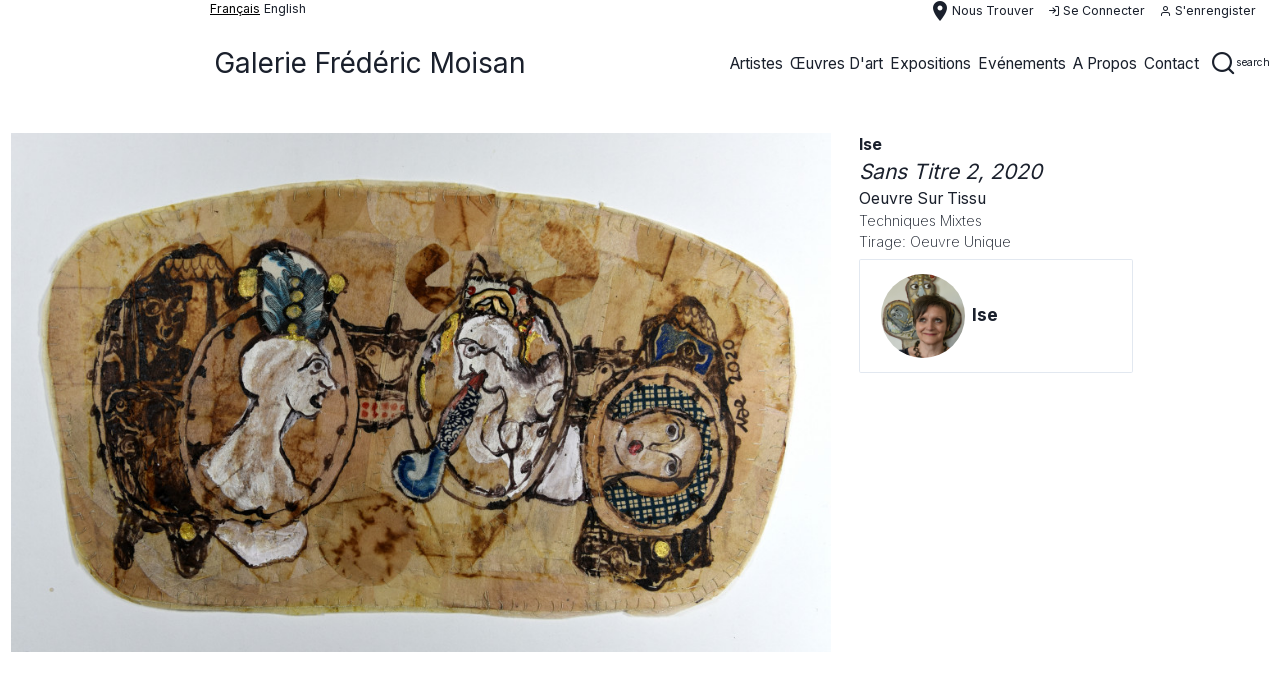

--- FILE ---
content_type: text/html; charset=UTF-8
request_url: http://galerie-fmoisan.fr/fr/artwork/ise-sans-titre-2-2
body_size: 16118
content:
<!DOCTYPE html>
<html lang="fr">
   <head>
            <meta charset="UTF-8">
      <meta http-equiv="X-UA-Compatible" content="IE=edge">
      <meta name="apple-mobile-web-app-capable" content="yes" />
      <meta name="apple-mobile-web-app-status-bar-style" content="black-translucent" />
      <meta name="viewport" content="initial-scale=1, width=device-width, minimum-scale=1, maximum-scale=1, user-scalable=no" />
      <link rel="apple-touch-icon" sizes="57x57" href="/favicons/apple-icon-57x57.png">
      <link rel="apple-touch-icon" sizes="60x60" href="/favicons/apple-icon-60x60.png">
      <link rel="apple-touch-icon" sizes="72x72" href="/favicons/apple-icon-72x72.png">
      <link rel="apple-touch-icon" sizes="76x76" href="/favicons/apple-icon-76x76.png">
      <link rel="apple-touch-icon" sizes="114x114" href="/favicons/apple-icon-114x114.png">
      <link rel="apple-touch-icon" sizes="120x120" href="/favicons/apple-icon-120x120.png">
      <link rel="apple-touch-icon" sizes="144x144" href="/favicons/apple-icon-144x144.png">
      <link rel="apple-touch-icon" sizes="152x152" href="/favicons/apple-icon-152x152.png">
      <link rel="apple-touch-icon" sizes="180x180" href="/favicons/apple-icon-180x180.png">
      <link rel="icon" type="image/png" sizes="192x192"  href="/favicons/android-icon-192x192.png">
      <link rel="icon" type="image/png" sizes="32x32" href="/favicons/favicon-32x32.png">
      <link rel="icon" type="image/png" sizes="96x96" href="/favicons/favicon-96x96.png">
      <link rel="icon" type="image/png" sizes="16x16" href="/favicons/favicon-16x16.png">
      <link rel="manifest" href="/favicons/manifest.json">
      <meta name="msapplication-TileColor" content="#ffffff">
      <meta name="msapplication-TileImage" content="/favicons/ms-icon-144x144.png">
      <meta name="theme-color" content="#ffffff">
      <meta name="description" content="">
      <meta name="author" content="">
      <meta name="csrf-token" content="EUjDbPYI4IozX3r70ruZm67W9C9S0IiN4CAuFTzm">
      <title>galerie frédéric moisan</title>
      <link href="http://galerie-fmoisan.fr/css/app.css" rel="stylesheet">
                  <script type="text/javascript">
        if (!window.hasOwnProperty('URLS')) window.URLS = {};

        window.appConfig = {
            menu: [{"link":"http:\/\/galerie-fmoisan.fr\/fr\/artists","width":null,"click":null,"thin":false,"image":null,"class":null,"name":"artistes","type":"submenu","index":1,"columns":[{"title":"","type":"enum","enum":[{"link":"http:\/\/galerie-fmoisan.fr\/fr\/artist\/ahmad-kaddour","width":null,"click":null,"thin":false,"image":null,"class":null,"name":"Ahmad Kaddour","type":"link","lang":null,"enum":null,"columns":null},{"link":"http:\/\/galerie-fmoisan.fr\/fr\/artist\/belem-julien-et-mathieu-schmitt","width":null,"click":null,"thin":false,"image":null,"class":null,"name":"Belem Julien et Mathieu Schmitt _","type":"link","lang":null,"enum":null,"columns":null},{"link":"http:\/\/galerie-fmoisan.fr\/fr\/artist\/alfredo-vilchis-roque","width":null,"click":null,"thin":false,"image":null,"class":null,"name":"Alfredo Vilchis-Roque","type":"link","lang":null,"enum":null,"columns":null},{"link":"http:\/\/galerie-fmoisan.fr\/fr\/artist\/ayako-miyawaki","width":null,"click":null,"thin":false,"image":null,"class":null,"name":"Ayako Miyawaki","type":"link","lang":null,"enum":null,"columns":null},{"link":"http:\/\/galerie-fmoisan.fr\/fr\/artist\/bernard-guillot","width":null,"click":null,"thin":false,"image":null,"class":null,"name":"bernard guillot","type":"link","lang":null,"enum":null,"columns":null},{"link":"http:\/\/galerie-fmoisan.fr\/fr\/artist\/denis-polge","width":null,"click":null,"thin":false,"image":null,"class":null,"name":"Denis Polge","type":"link","lang":null,"enum":null,"columns":null},{"link":"http:\/\/galerie-fmoisan.fr\/fr\/artist\/didier-hamey","width":null,"click":null,"thin":false,"image":null,"class":null,"name":"Didier Hamey","type":"link","lang":null,"enum":null,"columns":null},{"link":"http:\/\/galerie-fmoisan.fr\/fr\/artist\/hsu-ching-yuan","width":null,"click":null,"thin":false,"image":null,"class":null,"name":"Hsu Ching-Yuan","type":"link","lang":null,"enum":null,"columns":null},{"link":"http:\/\/galerie-fmoisan.fr\/fr\/artist\/ise","width":null,"click":null,"thin":false,"image":null,"class":null,"name":" ise","type":"link","lang":null,"enum":null,"columns":null},{"link":"http:\/\/galerie-fmoisan.fr\/fr\/artist\/karl-heinz-diegner","width":null,"click":null,"thin":false,"image":null,"class":null,"name":"Karl-Heinz Diegner","type":"link","lang":null,"enum":null,"columns":null},{"link":"http:\/\/galerie-fmoisan.fr\/fr\/artist\/marianna-gefen","width":null,"click":null,"thin":false,"image":null,"class":null,"name":"Marianna Gefen","type":"link","lang":null,"enum":null,"columns":null},{"link":"http:\/\/galerie-fmoisan.fr\/fr\/artist\/megumi-terao","width":null,"click":null,"thin":false,"image":null,"class":null,"name":"Megumi Terao","type":"link","lang":null,"enum":null,"columns":null},{"link":"http:\/\/galerie-fmoisan.fr\/fr\/artist\/muriel-moreau","width":null,"click":null,"thin":false,"image":null,"class":null,"name":"Muriel Moreau","type":"link","lang":null,"enum":null,"columns":null},{"link":"http:\/\/galerie-fmoisan.fr\/fr\/artist\/nicolas-dieterle","width":null,"click":null,"thin":false,"image":null,"class":null,"name":"Nicolas Dieterl\u00e9","type":"link","lang":null,"enum":null,"columns":null},{"link":"http:\/\/galerie-fmoisan.fr\/fr\/artist\/sandra-martagex","width":null,"click":null,"thin":false,"image":null,"class":null,"name":"Sandra Martagex","type":"link","lang":null,"enum":null,"columns":null},{"link":"http:\/\/galerie-fmoisan.fr\/fr\/artist\/stephanie-sautenet","width":null,"click":null,"thin":false,"image":null,"class":null,"name":"St\u00e9phanie Sautenet","type":"link","lang":null,"enum":null,"columns":null},{"link":"http:\/\/galerie-fmoisan.fr\/fr\/artist\/veronique-masurel","width":null,"click":null,"thin":false,"image":null,"class":null,"name":"V\u00e9ronique Masurel","type":"link","lang":null,"enum":null,"columns":null}],"centered":false},{"title":"Featured artist","type":"enum","enum":[{"link":"http:\/\/galerie-fmoisan.fr\/fr\/artist\/ayako-miyawaki","width":null,"click":null,"thin":false,"image":"http:\/\/www.galerie-fmoisan.fr\/storage\/artists\/avatars\/12\/conversions\/artist_avatar_4-sm.jpg","class":null,"type":"featured","name":"Ayako Miyawaki","rounded":true,"lang":false,"enum":null,"columns":null},{"link":"http:\/\/galerie-fmoisan.fr\/fr\/artist\/alfredo-vilchis-roque","width":null,"click":null,"thin":false,"image":"http:\/\/www.galerie-fmoisan.fr\/storage\/artists\/avatars\/118\/conversions\/artist_avatar_8-sm.jpg","class":null,"type":"featured","name":"Alfredo Vilchis-Roque","rounded":true,"lang":false,"enum":null,"columns":null}],"centered":false}],"enum":null},{"link":"http:\/\/galerie-fmoisan.fr\/fr\/artworks","width":null,"click":null,"thin":false,"image":null,"class":null,"name":"\u0153uvres d\u0027art","type":"submenu","index":1,"columns":[{"title":"","type":"enum","enum":[{"link":"http:\/\/galerie-fmoisan.fr\/fr\/artworks\/dessins","width":null,"click":null,"thin":false,"image":null,"class":null,"name":"dessins","type":"link","lang":null,"enum":null,"columns":null},{"link":"http:\/\/galerie-fmoisan.fr\/fr\/artworks\/gravures","width":null,"click":null,"thin":false,"image":null,"class":null,"name":"gravures","type":"link","lang":null,"enum":null,"columns":null},{"link":"http:\/\/galerie-fmoisan.fr\/fr\/artworks\/photographie-peintes","width":null,"click":null,"thin":false,"image":null,"class":null,"name":"photographie peintes","type":"link","lang":null,"enum":null,"columns":null},{"link":"http:\/\/galerie-fmoisan.fr\/fr\/artworks\/peintures","width":null,"click":null,"thin":false,"image":null,"class":null,"name":"peintures","type":"link","lang":null,"enum":null,"columns":null},{"link":"http:\/\/galerie-fmoisan.fr\/fr\/artworks\/photographies","width":null,"click":null,"thin":false,"image":null,"class":null,"name":"photographies","type":"link","lang":null,"enum":null,"columns":null},{"link":"http:\/\/galerie-fmoisan.fr\/fr\/artworks\/editions","width":null,"click":null,"thin":false,"image":null,"class":null,"name":"editions","type":"link","lang":null,"enum":null,"columns":null},{"link":"http:\/\/galerie-fmoisan.fr\/fr\/artworks\/sculptures","width":null,"click":null,"thin":false,"image":null,"class":null,"name":"sculptures","type":"link","lang":null,"enum":null,"columns":null},{"link":"http:\/\/galerie-fmoisan.fr\/fr\/artworks\/oeuvre-sur-tissus","width":null,"click":null,"thin":false,"image":null,"class":null,"name":"oeuvre sur tissus","type":"link","lang":null,"enum":null,"columns":null}],"centered":false},{"title":"","type":"enum","enum":[{"link":"http:\/\/galerie-fmoisan.fr\/fr\/artworks\/acryliques","width":null,"click":null,"thin":false,"image":null,"class":null,"name":"acryliques","type":"link","lang":null,"enum":null,"columns":null},{"link":"http:\/\/galerie-fmoisan.fr\/fr\/artworks\/alb%C3%A2tres","width":null,"click":null,"thin":false,"image":null,"class":null,"name":"alb\u00e2tres","type":"link","lang":null,"enum":null,"columns":null},{"link":"http:\/\/galerie-fmoisan.fr\/fr\/artworks\/bronzes","width":null,"click":null,"thin":false,"image":null,"class":null,"name":"bronzes","type":"link","lang":null,"enum":null,"columns":null},{"link":"http:\/\/galerie-fmoisan.fr\/fr\/artworks\/gravures","width":null,"click":null,"thin":false,"image":null,"class":null,"name":"gravures","type":"link","lang":null,"enum":null,"columns":null},{"link":"http:\/\/galerie-fmoisan.fr\/fr\/artworks\/gouaches","width":null,"click":null,"thin":false,"image":null,"class":null,"name":"gouaches","type":"link","lang":null,"enum":null,"columns":null},{"link":"http:\/\/galerie-fmoisan.fr\/fr\/artworks\/encres","width":null,"click":null,"thin":false,"image":null,"class":null,"name":"encres","type":"link","lang":null,"enum":null,"columns":null},{"link":"http:\/\/galerie-fmoisan.fr\/fr\/artworks\/lithographies","width":null,"click":null,"thin":false,"image":null,"class":null,"name":"lithographies","type":"link","lang":null,"enum":null,"columns":null},{"link":"http:\/\/galerie-fmoisan.fr\/fr\/artworks\/techniques-mixtes","width":null,"click":null,"thin":false,"image":null,"class":null,"name":"techniques mixtes","type":"link","lang":null,"enum":null,"columns":null},{"link":"http:\/\/galerie-fmoisan.fr\/fr\/artworks\/peinture-%C3%A0-l%27huiles","width":null,"click":null,"thin":false,"image":null,"class":null,"name":"peinture \u00e0 l\u0027huiles","type":"link","lang":null,"enum":null,"columns":null},{"link":"http:\/\/galerie-fmoisan.fr\/fr\/artworks\/pastels","width":null,"click":null,"thin":false,"image":null,"class":null,"name":"pastels","type":"link","lang":null,"enum":null,"columns":null},{"link":"http:\/\/galerie-fmoisan.fr\/fr\/artworks\/s%C3%A9rigraphies","width":null,"click":null,"thin":false,"image":null,"class":null,"name":"s\u00e9rigraphies","type":"link","lang":null,"enum":null,"columns":null},{"link":"http:\/\/galerie-fmoisan.fr\/fr\/artworks\/st%C3%A9atites","width":null,"click":null,"thin":false,"image":null,"class":null,"name":"st\u00e9atites","type":"link","lang":null,"enum":null,"columns":null},{"link":"http:\/\/galerie-fmoisan.fr\/fr\/artworks\/tissus","width":null,"click":null,"thin":false,"image":null,"class":null,"name":"tissus","type":"link","lang":null,"enum":null,"columns":null},{"link":"http:\/\/galerie-fmoisan.fr\/fr\/artworks\/aquarelles","width":null,"click":null,"thin":false,"image":null,"class":null,"name":"aquarelles","type":"link","lang":null,"enum":null,"columns":null}],"centered":false},{"title":"Oeuvres a l\u0027affiche","type":"enum","enum":[{"link":"http:\/\/galerie-fmoisan.fr\/fr\/artwork\/denis-polge-sans-titre-2","width":null,"click":null,"thin":false,"image":"http:\/\/www.galerie-fmoisan.fr\/storage\/artworks\/covers\/475\/conversions\/artwork_cover_denis-polge-sans-titre-2_828b4f13a3a21587fae7b712472e6c6f-sm.jpg","class":null,"type":"featured","name":"Sans titre","rounded":false,"lang":false,"enum":null,"columns":null}],"centered":false}],"enum":null},{"link":"http:\/\/galerie-fmoisan.fr\/fr\/exhibitions","width":null,"click":null,"thin":false,"image":null,"class":null,"name":"expositions","type":"submenu","columns":[{"title":"","type":"enum","enum":[{"link":"http:\/\/galerie-fmoisan.fr\/fr\/exhibitions\/expositions-en-cours","width":null,"click":null,"thin":false,"image":null,"class":null,"name":"Expositions en cours","enum":null,"columns":null},{"link":"http:\/\/galerie-fmoisan.fr\/fr\/exhibitions\/expositions-a-venir","width":null,"click":null,"thin":false,"image":null,"class":null,"name":"Expositions \u00e0 venir","enum":null,"columns":null},{"link":"http:\/\/galerie-fmoisan.fr\/fr\/exhibitions\/expositions-passees","width":null,"click":null,"thin":false,"image":null,"class":null,"name":"Expositions pass\u00e9es","enum":null,"columns":null}],"centered":false}],"enum":null},{"link":"http:\/\/galerie-fmoisan.fr\/fr\/events","width":null,"click":null,"thin":false,"image":null,"class":null,"name":"Ev\u00e9nements","type":"submenu","columns":[{"title":"","type":"enum","enum":[{"link":"http:\/\/galerie-fmoisan.fr\/fr\/events\/evenements-en-cours","width":null,"click":null,"thin":false,"image":null,"class":null,"name":"Ev\u00e9nements en cours","enum":null,"columns":null},{"link":"http:\/\/galerie-fmoisan.fr\/fr\/events\/evenements-a-venir","width":null,"click":null,"thin":false,"image":null,"class":null,"name":"Ev\u00e9nements \u00e0 venir","enum":null,"columns":null},{"link":"http:\/\/galerie-fmoisan.fr\/fr\/events\/evenements-passes","width":null,"click":null,"thin":false,"image":null,"class":null,"name":"Ev\u00e9nements pass\u00e9s","enum":null,"columns":null}],"centered":false}],"enum":null},{"link":null,"width":null,"click":null,"thin":false,"image":null,"class":null,"name":"a propos","type":"router","router":"about","enum":null,"columns":null},{"link":null,"width":null,"click":null,"thin":false,"image":null,"class":null,"name":"contact","type":"router","router":"contact","enum":null,"columns":null}],
            query: [],
            agent: {"mobile":false,"tablet":false},
            breadcrumbs: ["artwork","ise-sans-titre-2-2"],
            translations: {"en":{"key":"en","name":"English","url":"http:\/\/galerie-fmoisan.fr\/en\/artwork\/ise-sans-titre-2-2","selected":false},"fr":{"key":"fr","name":"fran\u00e7ais","url":"http:\/\/galerie-fmoisan.fr\/fr\/artwork\/ise-sans-titre-2-2","selected":true}},
            lang: 'fr',
            js: {"scroll":true,"bg_menu":false,"config":{"socket":false}},
            path: 'http://galerie-fmoisan.fr/'.slice(0, -1),
            auth: null,
            usermenu: null,
            searches: null
        };

        window.appSettings = {"id":1,"site_title":"galerie fr\u00e9d\u00e9ric moisan","default_country":"en","metas_keywords":null,"metas_description":null,"phone_number":"+33 (0) 1 49 26 95 44","mobile_number":"+33 (0) 6 733 703 66","email":"contact@galerie-fmoisan.fr","website":"http:\/\/www.galerie-fmoisan.com","instagram":"https:\/\/www.instagram.com\/galerie_fmoisan","facebook":"https:\/\/www.facebook.com\/galeriefmoisan","twitter":"https:\/\/twitter.com\/galerie_fmoisan","first_name":"frederic","last_name":"moisan","press_first_name":null,"press_last_name":"","press_email":"","press_phone_number":"","item_per_page":10,"newsletter":"http:\/\/ww.galerie-fmoisan.fr\/api\/newsletter\/contact","map":{"id":1,"mapable_id":1,"latitude":"48.854238","longitude":"2.337811","zoom":17,"width":500,"height":500,"show_infos":1,"show_infos_on_map":1,"address":"46 rue Croix des Petits Champs 75001","city":"paris","state":null,"hours":"11:00 - 19:00","day_from":"Tuesday","day_to":"Saturday","country":"France","deleted_at":null,"created_at":null,"updated_at":null},"time":{"open":"11:00","close":"19:00"},"about_title":null,"about_subtitle":null,"about_text":"Pour moi, diriger un espace-galerie aujourd\u2019hui, c\u2019est \u00e9tablir dans un temps et un lieu donn\u00e9s une pr\u00e9sence particuli\u00e8re au monde. Cela signifie \u00eatre \u00e0 l\u2019aff\u00fbt de nouvelles \u00e9motions visuelles, de nouvelles sensations, \u00eatre capable de faire vivre ces choix en \u00e9veillant la curiosit\u00e9, en suscitant le d\u00e9sir : d\u00e9couvrir et faire partager, afin de contribuer \u00e0 cr\u00e9er un lien artistique et social sur la dur\u00e9e.\n\nLes artistes qui exposent, photographes et plasticiens, sont ainsi des auteurs, des cr\u00e9ateurs de mondes, rencontr\u00e9s personnellement et avec lesquels je souhaite m\u2019engager dans un travail \u00e0 long terme, seul moyen de d\u00e9couvrir et red\u00e9couvrir l\u2019\u0153uvre. Ils font partie de ces artistes contemporains qui partent de la photographie pour \u00e9tablir ensuite des ponts vers d\u2019autres m\u00e9dias \u2013 peinture, dessin, sculpture, vid\u00e9o, \u00e9criture... Ces diff\u00e9rents modes d\u2019expressions instaurent un jeu subtil de lectures et d\u2019angles de vue qui \u00e9clairent finalement leurs \u0153uvres et leurs univers.\n\nLa photographie comme point de d\u00e9part car, si la peinture r\u00e9pond \u00e0 une exp\u00e9rience introspective et d\u2019extirpation, la photographie, elle, r\u00e9v\u00e8le, une vision \u00e0 la fois r\u00e9elle, instantan\u00e9e et quotidienne qui nous fait cependant d\u00e9couvrir d\u2019autres points de vue que notre propre regard sur le monde. En nous offrant l\u2019occasion de d\u00e9couvrir un autre espace, un double fond, un hors-champ \u2013 autrement inaccessible \u2013 dans l\u2019instantan\u00e9 d\u2019une image, elle nous donne la possibilit\u00e9 d\u2019exp\u00e9rimenter le regard en facettes de l\u2019abeille. La photographie a ainsi le pouvoir de d\u00e9voiler le myst\u00e8re, tout en conservant l\u2019\u00e9nigme du monde, pr\u00e9gnante derri\u00e8re nos visions quotidiennes. La galerie, enfin est un espace vaste et tout en longueur, qui permet et propose de parcourir le monde de l\u2019artiste, librement reconstitu\u00e9 \u00e0 travers l\u2019accrochage.","rich_text":null,"maps":[{"id":1,"mapable_id":1,"latitude":"48.854238","longitude":"2.337811","zoom":17,"width":500,"height":500,"show_infos":1,"show_infos_on_map":1,"address":"46 rue Croix des Petits Champs 75001","city":"paris","state":null,"hours":"11:00 - 19:00","day_from":"Tuesday","day_to":"Saturday","country":"France","deleted_at":null,"created_at":null,"updated_at":null}],"translations":[{"id":1,"locale":"en","site_setting_id":1,"about_title":null,"about_subtitle":null,"about_text":"For me, running a Gallery space today means establishing a special presence in the world in a particular place and time. It means being on the lookout for new visual emotions, new sensations; being able to bring these choices to life, to arouse curiosity and awaken desire: it is about discovering and sharing in order to create an enduring link between art and society.\n\nThe artists who exhibit here - photographers, painters or sculptors - are authors, creators of worlds, who I get to know personally and hope to be involved with long term, which is the only way to discover and rediscover their work.\n\nThese contemporary artists use photography as a starting point to incorporate other media \u2013 painting, drawing, sculpture, video, writing\u2026 These different ways of expression are like a subtle game with various interpretations and points of view that eventually shed light on their work and their universe.\n\nPhotography is a starting point, for if painting is the response to an introspective experience, photography reveals a real, instantaneous, everyday vision, yet one that allows us to discover alternative viewpoints of the world.\n\nBy giving us the opportunity to discover a new space, another world until now inaccessible, the moment captured by photography opens up a multi-faceted way of seeing. So photography has the power to unveil mystery while retaining the enigma of the world, which we can sense beyond our everyday experience.\n\nFinally, the Gallery is an extensive space where you are invited to glimpse the artist\u2019s world, as recreated through the exhibition.","rich_text":null},{"id":1,"locale":"fr","site_setting_id":1,"about_title":null,"about_subtitle":null,"about_text":"Pour moi, diriger un espace-galerie aujourd\u2019hui, c\u2019est \u00e9tablir dans un temps et un lieu donn\u00e9s une pr\u00e9sence particuli\u00e8re au monde. Cela signifie \u00eatre \u00e0 l\u2019aff\u00fbt de nouvelles \u00e9motions visuelles, de nouvelles sensations, \u00eatre capable de faire vivre ces choix en \u00e9veillant la curiosit\u00e9, en suscitant le d\u00e9sir : d\u00e9couvrir et faire partager, afin de contribuer \u00e0 cr\u00e9er un lien artistique et social sur la dur\u00e9e.\n\nLes artistes qui exposent, photographes et plasticiens, sont ainsi des auteurs, des cr\u00e9ateurs de mondes, rencontr\u00e9s personnellement et avec lesquels je souhaite m\u2019engager dans un travail \u00e0 long terme, seul moyen de d\u00e9couvrir et red\u00e9couvrir l\u2019\u0153uvre. Ils font partie de ces artistes contemporains qui partent de la photographie pour \u00e9tablir ensuite des ponts vers d\u2019autres m\u00e9dias \u2013 peinture, dessin, sculpture, vid\u00e9o, \u00e9criture... Ces diff\u00e9rents modes d\u2019expressions instaurent un jeu subtil de lectures et d\u2019angles de vue qui \u00e9clairent finalement leurs \u0153uvres et leurs univers.\n\nLa photographie comme point de d\u00e9part car, si la peinture r\u00e9pond \u00e0 une exp\u00e9rience introspective et d\u2019extirpation, la photographie, elle, r\u00e9v\u00e8le, une vision \u00e0 la fois r\u00e9elle, instantan\u00e9e et quotidienne qui nous fait cependant d\u00e9couvrir d\u2019autres points de vue que notre propre regard sur le monde. En nous offrant l\u2019occasion de d\u00e9couvrir un autre espace, un double fond, un hors-champ \u2013 autrement inaccessible \u2013 dans l\u2019instantan\u00e9 d\u2019une image, elle nous donne la possibilit\u00e9 d\u2019exp\u00e9rimenter le regard en facettes de l\u2019abeille. La photographie a ainsi le pouvoir de d\u00e9voiler le myst\u00e8re, tout en conservant l\u2019\u00e9nigme du monde, pr\u00e9gnante derri\u00e8re nos visions quotidiennes. La galerie, enfin est un espace vaste et tout en longueur, qui permet et propose de parcourir le monde de l\u2019artiste, librement reconstitu\u00e9 \u00e0 travers l\u2019accrochage.","rich_text":null}]};
        
        
                  window.appConfig.searches = {"main":{"input":{"autocomplete":true,"url":"http:\/\/galerie-fmoisan.fr\/api\/search","width":200,"placeholder":{"en":"Search artists, artworks, technics, ...","fr":"Recherchez artistes, oeuvres d\u0027art, technique, ..."},"model":["categories","technic","artist","artwork"],"display":[]},"button":[]},"local":null};
        
        console.warn('****** APP SETTINGS =>', window.appSettings);
        console.warn('****** APP CONFIG => ', window.appConfig);
      </script>

      <script type="text/javascript" src="http://galerie-fmoisan.fr/js/vendors/manifest.js"></script>
      <script type="text/javascript" src="http://galerie-fmoisan.fr/js/vendors/vendor.js"></script>
   </head>
   <body>
      <div id="app">  
          
        
        <div class="navbar navbar__top flex text-xs md:text-sm border-1 border-white px-1 pl-user">
	 	 	<div class="flex text-xs md:text-sm">
    <div class="text-black capitalize underline mr-1">français</div>
            <div><a class="capitalize" href="http://galerie-fmoisan.fr/en/artwork/ise-sans-titre-2-2">English</a></div>
                </div>	 
	 <div class="flex-grow"></div>

	<div class="flex items-center px-2 text-sm">

		<router-link to="/location"
					 tag="div"
    				 class="hidden md:flex items-center mr-4 capitalize cursor-pointer contact hover:text-gray-600"
		>
			<span class="material-icons">place</span>
			<span>Nous trouver</span>
		</router-link>

										<router-link to="/login"
						 tag="div"
	    				 class="hidden md:flex items-center mr-4 capitalize cursor-pointer contact hover:text-gray-600"
			>
				<i class="fe fe-log-in"></i>
				<span class="ml-1">se connecter</span>
			</router-link>
			<router-link to="/register"
						 tag="div"
	    				 class="hidden md:flex items-center mr-4 capitalize cursor-pointer contact hover:text-gray-600"
			>
				<i class="fe fe-user"></i>
				<span class="ml-1">s&#039;enrengister</span>
			</router-link>
								</div>
</div><div class="nav-sticky--top"></div>
<div class="navbar navbar__menu sticky z-100 pl-user" style="top:0px;">
	<div class="ct-xl flex">

		<div class="navbar__brand">
		<a href="http://galerie-fmoisan.fr" class="navbar__brand--brand">
		Galerie Frédéric Moisan
	</a>
	</div>		<div class="navbar--burger flex items-center md:hidden">
	<div class="hamburger hamburger--collapse flex items-center" aria-controls="#nav-header-target">
		<div class="hamburger-box">
			<div class="hamburger-inner"></div>
		</div>
	</div>
</div>
		<div id="nav-header-target" class="navbar--menu"  v-show="!search"  aria-hidden="true">
			<div class="navbar--end flex-grow">
																					<div class="navbar-item navbar-item--enum ">
													<a href="http://galerie-fmoisan.fr/fr/artists">
	<span>artistes</span>
</a>
							<div id="dropdown-0" class="dropdown " aria-hidden="true" >
	<div class="dropdown--caret"></div> 
			<div class="dropdown__col">
				<div class="dropdown__title text-center"></div>
				<ul>
								<li class="">
				<a href="http://galerie-fmoisan.fr/fr/artist/ahmad-kaddour">Ahmad Kaddour</a>
			</li>
								<li class="">
				<a href="http://galerie-fmoisan.fr/fr/artist/belem-julien-et-mathieu-schmitt">Belem Julien et Mathieu Schmitt _</a>
			</li>
								<li class="">
				<a href="http://galerie-fmoisan.fr/fr/artist/alfredo-vilchis-roque">Alfredo Vilchis-Roque</a>
			</li>
								<li class="">
				<a href="http://galerie-fmoisan.fr/fr/artist/ayako-miyawaki">Ayako Miyawaki</a>
			</li>
								<li class="">
				<a href="http://galerie-fmoisan.fr/fr/artist/bernard-guillot">bernard guillot</a>
			</li>
								<li class="">
				<a href="http://galerie-fmoisan.fr/fr/artist/denis-polge">Denis Polge</a>
			</li>
								<li class="">
				<a href="http://galerie-fmoisan.fr/fr/artist/didier-hamey">Didier Hamey</a>
			</li>
								<li class="">
				<a href="http://galerie-fmoisan.fr/fr/artist/hsu-ching-yuan">Hsu Ching-Yuan</a>
			</li>
								<li class="">
				<a href="http://galerie-fmoisan.fr/fr/artist/ise"> ise</a>
			</li>
								<li class="">
				<a href="http://galerie-fmoisan.fr/fr/artist/karl-heinz-diegner">Karl-Heinz Diegner</a>
			</li>
								<li class="">
				<a href="http://galerie-fmoisan.fr/fr/artist/marianna-gefen">Marianna Gefen</a>
			</li>
								<li class="">
				<a href="http://galerie-fmoisan.fr/fr/artist/megumi-terao">Megumi Terao</a>
			</li>
								<li class="">
				<a href="http://galerie-fmoisan.fr/fr/artist/muriel-moreau">Muriel Moreau</a>
			</li>
								<li class="">
				<a href="http://galerie-fmoisan.fr/fr/artist/nicolas-dieterle">Nicolas Dieterlé</a>
			</li>
								<li class="">
				<a href="http://galerie-fmoisan.fr/fr/artist/sandra-martagex">Sandra Martagex</a>
			</li>
								<li class="">
				<a href="http://galerie-fmoisan.fr/fr/artist/stephanie-sautenet">Stéphanie Sautenet</a>
			</li>
								<li class="">
				<a href="http://galerie-fmoisan.fr/fr/artist/veronique-masurel">Véronique Masurel</a>
			</li>
				</ul>
	</div>
				<div class="dropdown__col">
				<div class="dropdown__title text-center">Featured artist</div>
				<ul>
								<li>
				<a href="http://galerie-fmoisan.fr/fr/artist/ayako-miyawaki">
					<img src="http://www.galerie-fmoisan.fr/storage/artists/avatars/12/conversions/artist_avatar_4-sm.jpg" class="w-56 mx-auto" style="max-width: 1000px;" />
				</a>
			</li>
						<li class="">
				<a href="http://galerie-fmoisan.fr/fr/artist/ayako-miyawaki">Ayako Miyawaki</a>
			</li>
								<li>
				<a href="http://galerie-fmoisan.fr/fr/artist/alfredo-vilchis-roque">
					<img src="http://www.galerie-fmoisan.fr/storage/artists/avatars/118/conversions/artist_avatar_8-sm.jpg" class="w-56 mx-auto" style="max-width: 1000px;" />
				</a>
			</li>
						<li class="">
				<a href="http://galerie-fmoisan.fr/fr/artist/alfredo-vilchis-roque">Alfredo Vilchis-Roque</a>
			</li>
				</ul>
	</div>
		</div>
						</div>
																										<div class="navbar-item navbar-item--enum ">
													<a href="http://galerie-fmoisan.fr/fr/artworks">
	<span>œuvres d&#039;art</span>
</a>
							<div id="dropdown-1" class="dropdown " aria-hidden="true" >
	<div class="dropdown--caret"></div> 
			<div class="dropdown__col">
				<div class="dropdown__title text-center"></div>
				<ul>
								<li class="">
				<a href="http://galerie-fmoisan.fr/fr/artworks/dessins">dessins</a>
			</li>
								<li class="">
				<a href="http://galerie-fmoisan.fr/fr/artworks/gravures">gravures</a>
			</li>
								<li class="">
				<a href="http://galerie-fmoisan.fr/fr/artworks/photographie-peintes">photographie peintes</a>
			</li>
								<li class="">
				<a href="http://galerie-fmoisan.fr/fr/artworks/peintures">peintures</a>
			</li>
								<li class="">
				<a href="http://galerie-fmoisan.fr/fr/artworks/photographies">photographies</a>
			</li>
								<li class="">
				<a href="http://galerie-fmoisan.fr/fr/artworks/editions">editions</a>
			</li>
								<li class="">
				<a href="http://galerie-fmoisan.fr/fr/artworks/sculptures">sculptures</a>
			</li>
								<li class="">
				<a href="http://galerie-fmoisan.fr/fr/artworks/oeuvre-sur-tissus">oeuvre sur tissus</a>
			</li>
				</ul>
	</div>
				<div class="dropdown__col">
				<div class="dropdown__title text-center"></div>
				<ul>
								<li class="">
				<a href="http://galerie-fmoisan.fr/fr/artworks/acryliques">acryliques</a>
			</li>
								<li class="">
				<a href="http://galerie-fmoisan.fr/fr/artworks/alb%C3%A2tres">albâtres</a>
			</li>
								<li class="">
				<a href="http://galerie-fmoisan.fr/fr/artworks/bronzes">bronzes</a>
			</li>
								<li class="">
				<a href="http://galerie-fmoisan.fr/fr/artworks/gravures">gravures</a>
			</li>
								<li class="">
				<a href="http://galerie-fmoisan.fr/fr/artworks/gouaches">gouaches</a>
			</li>
								<li class="">
				<a href="http://galerie-fmoisan.fr/fr/artworks/encres">encres</a>
			</li>
								<li class="">
				<a href="http://galerie-fmoisan.fr/fr/artworks/lithographies">lithographies</a>
			</li>
								<li class="">
				<a href="http://galerie-fmoisan.fr/fr/artworks/techniques-mixtes">techniques mixtes</a>
			</li>
								<li class="">
				<a href="http://galerie-fmoisan.fr/fr/artworks/peinture-%C3%A0-l%27huiles">peinture à l&#039;huiles</a>
			</li>
								<li class="">
				<a href="http://galerie-fmoisan.fr/fr/artworks/pastels">pastels</a>
			</li>
								<li class="">
				<a href="http://galerie-fmoisan.fr/fr/artworks/s%C3%A9rigraphies">sérigraphies</a>
			</li>
								<li class="">
				<a href="http://galerie-fmoisan.fr/fr/artworks/st%C3%A9atites">stéatites</a>
			</li>
								<li class="">
				<a href="http://galerie-fmoisan.fr/fr/artworks/tissus">tissus</a>
			</li>
								<li class="">
				<a href="http://galerie-fmoisan.fr/fr/artworks/aquarelles">aquarelles</a>
			</li>
				</ul>
	</div>
				<div class="dropdown__col">
				<div class="dropdown__title text-center">Oeuvres a l&#039;affiche</div>
				<ul>
								<li>
				<a href="http://galerie-fmoisan.fr/fr/artwork/denis-polge-sans-titre-2">
					<img src="http://www.galerie-fmoisan.fr/storage/artworks/covers/475/conversions/artwork_cover_denis-polge-sans-titre-2_828b4f13a3a21587fae7b712472e6c6f-sm.jpg" class="w-56 mx-auto" style="max-width: 1000px;" />
				</a>
			</li>
						<li class="">
				<a href="http://galerie-fmoisan.fr/fr/artwork/denis-polge-sans-titre-2">Sans titre</a>
			</li>
				</ul>
	</div>
		</div>
						</div>
																										<div class="navbar-item navbar-item--enum ">
													<a href="http://galerie-fmoisan.fr/fr/exhibitions">
	<span>expositions</span>
</a>
							<div id="dropdown-2" class="dropdown " aria-hidden="true" >
	<div class="dropdown--caret"></div> 
			<div class="dropdown__col">
				<div class="dropdown__title text-center"></div>
				<ul>
								<li class="">
				<a href="http://galerie-fmoisan.fr/fr/exhibitions/expositions-en-cours">Expositions en cours</a>
			</li>
								<li class="">
				<a href="http://galerie-fmoisan.fr/fr/exhibitions/expositions-a-venir">Expositions à venir</a>
			</li>
								<li class="">
				<a href="http://galerie-fmoisan.fr/fr/exhibitions/expositions-passees">Expositions passées</a>
			</li>
				</ul>
	</div>
		</div>
						</div>
																										<div class="navbar-item navbar-item--enum ">
													<a href="http://galerie-fmoisan.fr/fr/events">
	<span>Evénements</span>
</a>
							<div id="dropdown-3" class="dropdown " aria-hidden="true" >
	<div class="dropdown--caret"></div> 
			<div class="dropdown__col">
				<div class="dropdown__title text-center"></div>
				<ul>
								<li class="">
				<a href="http://galerie-fmoisan.fr/fr/events/evenements-en-cours">Evénements en cours</a>
			</li>
								<li class="">
				<a href="http://galerie-fmoisan.fr/fr/events/evenements-a-venir">Evénements à venir</a>
			</li>
								<li class="">
				<a href="http://galerie-fmoisan.fr/fr/events/evenements-passes">Evénements passés</a>
			</li>
				</ul>
	</div>
		</div>
						</div>
																			<router-link to="about"
								 tag="div"
    						     class="navbar-item navbar-item--router cursor-pointer"
    				>
    					a propos
    				</router-link>
																			<router-link to="contact"
								 tag="div"
    						     class="navbar-item navbar-item--router cursor-pointer"
    				>
    					contact
    				</router-link>
												</div>
		</div>
		
				<search collapsed
				label="search"
				label-class="text-xs"
				icon="fe fe-search text-3xl"
				@open="search = !search"
				class="hidden md:flex mx-2"
		></search> 
			
	</div>
</div>
<transition name="route-anim" enter-active-class="animated fadeInLeft" leave-active-class="animated fadeOutDown">
	<router-view></router-view>
</transition>

<section id="content" class="">	
		<div class="ct-xl">
    <div class="h-full-header hidden md:flex p-2 pt-8">
        <div class="w-full md:w-2/3">
            <div class="h-full" tooltip="view fullscreen">
                                <img class="mx-auto max-h-full cursor-pointer"
                     src="http://www.galerie-fmoisan.fr/storage/artworks/covers/742/conversions/artwork_cover_ise-sans-titre-2-2_a361969918b14cf62d814df0c7f0bcce-lg.jpg"
                     @click="selected(`http://www.galerie-fmoisan.fr/storage/artworks/covers/742/artwork_cover_ise-sans-titre-2-2_a361969918b14cf62d814df0c7f0bcce.jpg`)"
                />
                            </div>
        </div>
        <div class="w-full text-center md:text-left md:w-1/3 md:ml-8 mt-8 md:mt-0">
            <div class="font-bold text-lg capitalize">
                <a href="http://galerie-fmoisan.fr/fr/artist/ise">
                     ise
                </a>
            </div>
            <div class="text-2xl italic capitalize">Sans Titre 2<span style="font-size:1em;">, 2020</span></div>
            <div class="">
    <div class="capitalize md:text-lg">oeuvre sur tissu</div>
            <div class="flex"> 
                    <div class="capitalize font-thin text-sm md:text-base mr-2">techniques mixtes</div>
                </div>
                <div class="font-thin text-sm md:text-base">Tirage: Oeuvre Unique</div>
</div>            <!--
<div class="mt-4">
	    <div class="line-through"></div>
    <div class="text-2xl font-bold">0,00 €
</div>
    <div class="inline-block cursor-pointer bg-black text-c-lightgray hover:bg-gray-900 hover:border-2 px-8 py-2 my-2">
        Ajouter au panier
    </div>
    </div>
-->            <!--
            <div class="mt-6 mb-12 mx-auto rounded-sm overflow-hidden shadow-lg m-2 border border-gray-300 flex flex-col" style="max-width: 90%;">
                <div class="aspect__ratio--square mx-auto" style="background:transparent;width: 100px;">
                    <div style="background-image: url('http://www.galerie-fmoisan.fr/storage/artists/avatars/127/conversions/artist_avatar_10-sm.jpg');" class="bg-cover bg-teal rounded-full border-4 border-white">
                    </div>
                </div>
                 
                <div class="flex-grow px-6 py-4">
                    <a href="http://galerie-fmoisan.fr/fr/artist/ise">
                        <div class="break-words text-center capitalize font-bold text-xl mb-2"> ise</div>
                    </a>
                    <p class="text-gray-800 text-sm text-justify italic">
                        ISE naît en 1967 au Nord de la France dans la ville d’Amiens. Fille d’un ingénieur textile, le fil l’entoure depuis son plus jeune âge et elle bricole avec, que ce soit en assemblant par couture des matériaux hétéroclites, en tissant, ou encore en dessinant, l’aiguille devant le crayon, aussi loin qu’elle s’en souvienne. Ise aime raconter des histoires sans dire un mot.
Bien qu’elle ait mi le fil de côté durant ses études d’Arts Plastiques il s’affirme tout au long de son parcours artistique comme élément fondateur. La technique n’étant pas enseignée pendant son cursus son approche du textile est autodidacte.
A partir de 2007, le tissu comme matériau entre dans la danse et vient habiller ses structures filaires. Cette période représente une phase d’expérimentations et de recherches techniq...
                    </p>
                </div>
            </div>
            -->
            <div class="relative w-2/3 rounded-sm my-2 border flex flex-col">
                <div class="px-6 py-4 flex items-center">
                    <a href="http://galerie-fmoisan.fr/fr/artist/ise">
                        <div style="background-image: url('http://www.galerie-fmoisan.fr/storage/artists/avatars/127/conversions/artist_avatar_10-sm.jpg')" class="w-24 h-24 bg-cover bg-gray-300 rounded-full mr-2"></div>
                    </a>
                    <div class="text-sm">
                        <a class="font-bold text-xl leading-none capitalize" href="http://galerie-fmoisan.fr/fr/artist/ise"> ise</a>
                    </div>
                </div>
            </div>
        </div>
    </div>

    <div class="md:hidden p-2 pt-8">
        <div class="h-full-header w-full">
            <div class="h-full" tooltip="view fullscreen">
                                <img class="mx-auto max-h-full cursor-pointer"
                     src="http://www.galerie-fmoisan.fr/storage/artworks/covers/742/conversions/artwork_cover_ise-sans-titre-2-2_a361969918b14cf62d814df0c7f0bcce-lg.jpg"
                     @click="selected(`http://www.galerie-fmoisan.fr/storage/artworks/covers/742/artwork_cover_ise-sans-titre-2-2_a361969918b14cf62d814df0c7f0bcce.jpg`)"
                />
                            </div>
        </div>
        <div class="w-full text-center md:text-left md:w-1/3 md:ml-8 mt-8 md:mt-0">
            <div class="font-bold text-lg capitalize">
                <a href="http://galerie-fmoisan.fr/fr/artist/ise">
                     ise
                </a>
            </div>
            <div class="text-2xl italic capitalize">Sans Titre 2<span style="font-size:1em;">, 2020</span></div>
            <div class="">
    <div class="capitalize md:text-lg">oeuvre sur tissu</div>
            <div class="flex"> 
                    <div class="capitalize font-thin text-sm md:text-base mr-2">techniques mixtes</div>
                </div>
                <div class="font-thin text-sm md:text-base">Tirage: Oeuvre Unique</div>
</div>            <!--
<div class="mt-4">
	    <div class="line-through"></div>
    <div class="text-2xl font-bold">0,00 €
</div>
    <div class="inline-block cursor-pointer bg-black text-c-lightgray hover:bg-gray-900 hover:border-2 px-8 py-2 my-2">
        Ajouter au panier
    </div>
    </div>
-->            <div class="mt-6 mb-12 mx-auto rounded-sm overflow-hidden shadow-lg m-2 border border-gray-300 flex flex-col" style="max-width: 90%;">
                <div class="aspect__ratio--square mx-auto" style="background:transparent;width: 100px;">
                    <div style="background-image: url('http://www.galerie-fmoisan.fr/storage/artists/avatars/127/conversions/artist_avatar_10-sm.jpg');" class="bg-cover bg-teal rounded-full border-4 border-white">
                    </div>
                </div>
                 
                <div class="flex-grow px-6 py-4">
                    <a href="http://galerie-fmoisan.fr/fr/artist/ise">
                        <div class="break-words text-center capitalize font-bold text-xl mb-2"> ise</div>
                    </a>
                    <p class="text-gray-800 text-sm text-justify italic">
                        ISE naît en 1967 au Nord de la France dans la ville d’Amiens. Fille d’un ingénieur textile, le fil l’entoure depuis son plus jeune âge et elle bricole avec, que ce soit en assemblant par couture des matériaux hétéroclites, en tissant, ou encore en dessinant, l’aiguille devant le crayon, aussi loin qu’elle s’en souvienne. Ise aime raconter des histoires sans dire un mot.
Bien qu’elle ait mi le fil de côté durant ses études d’Arts Plastiques il s’affirme tout au long de son parcours artistique comme élément fondateur. La technique n’étant pas enseignée pendant son cursus son approche du textile est autodidacte.
A partir de 2007, le tissu comme matériau entre dans la danse et vient habiller ses structures filaires. Cette période représente une phase d’expérimentations et de recherches techniq...
                    </p>
                </div>
            </div>
        </div>
    </div>

        <div class="text-3xl font-light capitalize text-center my-12">
        œuvres d'art par  ise
    </div>
    <div class="flex flex-center my-4">

        <div class="mb-10">
    <swiper height="16rem"
            slides-per-view-auto
            :space="8"
                >
                <div slot="slide" class="swiper-slide invisible">
                                    <a href="http://galerie-fmoisan.fr/fr/artwork/ise-angele">
                        <div class="swiper-slide__image-container">
                <img src="http://www.galerie-fmoisan.fr/storage/artworks/covers/907/conversions/artwork_cover_ise-angele_e5bc4532e8860104449730ba156a45d5-md.jpg" class="" />
            </div>
                        <div class="absolute inset-0 bg-gray-300 opacity-0 hover:opacity-75 flex flex-center animate-opacity whitespace-normal p-2 cursor-pointer">
                            <div class="text-center text-black">
                    <div class="capitalize font-extrabold text-2xl">Angèle<span style="font-size:1em;">, 2022</span></div>
                                        <div class="capitalize text-sm">oeuvre sur tissu</div>
                </div>
            </div>
                        </a>
                                </div>
                <div slot="slide" class="swiper-slide invisible">
                                    <a href="http://galerie-fmoisan.fr/fr/artwork/ise-le-pecheur">
                        <div class="swiper-slide__image-container">
                <img src="http://www.galerie-fmoisan.fr/storage/artworks/covers/911/conversions/artwork_cover_ise-le-pecheur_8ced8c12a21f0525844e5d6698673097-md.jpg" class="" />
            </div>
                        <div class="absolute inset-0 bg-gray-300 opacity-0 hover:opacity-75 flex flex-center animate-opacity whitespace-normal p-2 cursor-pointer">
                            <div class="text-center text-black">
                    <div class="capitalize font-extrabold text-2xl">Le Pêcheur<span style="font-size:1em;">, 2022</span></div>
                                        <div class="capitalize text-sm">oeuvre sur tissu</div>
                </div>
            </div>
                        </a>
                                </div>
                <div slot="slide" class="swiper-slide invisible">
                                    <a href="http://galerie-fmoisan.fr/fr/artwork/ise-la-biaise">
                        <div class="swiper-slide__image-container">
                <img src="http://www.galerie-fmoisan.fr/storage/artworks/covers/909/conversions/artwork_cover_ise-la-biaise_870d95cfdf656cc5b0fa67b8a1fa3fbd-md.jpg" class="" />
            </div>
                        <div class="absolute inset-0 bg-gray-300 opacity-0 hover:opacity-75 flex flex-center animate-opacity whitespace-normal p-2 cursor-pointer">
                            <div class="text-center text-black">
                    <div class="capitalize font-extrabold text-2xl">La Biaise<span style="font-size:1em;">, 2022</span></div>
                                        <div class="capitalize text-sm">oeuvre sur tissu</div>
                </div>
            </div>
                        </a>
                                </div>
                <div slot="slide" class="swiper-slide invisible">
                                    <a href="http://galerie-fmoisan.fr/fr/artwork/ise-porteur-colonne">
                        <div class="swiper-slide__image-container">
                <img src="http://www.galerie-fmoisan.fr/storage/artworks/covers/218/conversions/artwork_cover_ise-porteur-colonne-md.jpg" class="" />
            </div>
                        <div class="absolute inset-0 bg-gray-300 opacity-0 hover:opacity-75 flex flex-center animate-opacity whitespace-normal p-2 cursor-pointer">
                            <div class="text-center text-black">
                    <div class="capitalize font-extrabold text-2xl">Porteur-colonne<span style="font-size:1em;">, 2021</span></div>
                                        <div class="capitalize text-sm">oeuvre sur tissu</div>
                </div>
            </div>
                        </a>
                                </div>
                <div slot="slide" class="swiper-slide invisible">
                                    <a href="http://galerie-fmoisan.fr/fr/artwork/ise-la-fenetre-de-mariage">
                        <div class="swiper-slide__image-container">
                <img src="http://www.galerie-fmoisan.fr/storage/artworks/covers/746/conversions/artwork_cover_ise-la-fenetre-de-mariage_dcd223fb9e5bda5def6739f2418da7b2-md.jpg" class="" />
            </div>
                        <div class="absolute inset-0 bg-gray-300 opacity-0 hover:opacity-75 flex flex-center animate-opacity whitespace-normal p-2 cursor-pointer">
                            <div class="text-center text-black">
                    <div class="capitalize font-extrabold text-2xl">La fenêtre de mariage<span style="font-size:1em;">, 2021</span></div>
                                        <div class="capitalize text-sm">oeuvre sur tissu</div>
                </div>
            </div>
                        </a>
                                </div>
                <div slot="slide" class="swiper-slide invisible">
                                    <a href="http://galerie-fmoisan.fr/fr/artwork/ise-brisure">
                        <div class="swiper-slide__image-container">
                <img src="http://www.galerie-fmoisan.fr/storage/artworks/covers/745/conversions/artwork_cover_ise-brisure_81b33c04fe80fe81ab0dd3be881cfd4f-md.jpg" class=" image--horizontal " />
            </div>
                        <div class="absolute inset-0 bg-gray-300 opacity-0 hover:opacity-75 flex flex-center animate-opacity whitespace-normal p-2 cursor-pointer">
                            <div class="text-center text-black">
                    <div class="capitalize font-extrabold text-2xl">Brisure<span style="font-size:1em;">, 2021</span></div>
                                        <div class="capitalize text-sm">oeuvre sur tissu</div>
                </div>
            </div>
                        </a>
                                </div>
                <div slot="slide" class="swiper-slide invisible">
                                    <a href="http://galerie-fmoisan.fr/fr/artwork/ise-ex-voto">
                        <div class="swiper-slide__image-container">
                <img src="http://www.galerie-fmoisan.fr/storage/artworks/covers/743/conversions/artwork_cover_ise-ex-voto_93df18b13e84cdcc93c0031bf8870156-md.jpg" class="" />
            </div>
                        <div class="absolute inset-0 bg-gray-300 opacity-0 hover:opacity-75 flex flex-center animate-opacity whitespace-normal p-2 cursor-pointer">
                            <div class="text-center text-black">
                    <div class="capitalize font-extrabold text-2xl">Ex voto<span style="font-size:1em;">, 2021</span></div>
                                        <div class="capitalize text-sm">oeuvre sur tissu</div>
                </div>
            </div>
                        </a>
                                </div>
                <div slot="slide" class="swiper-slide invisible">
                                    <a href="http://galerie-fmoisan.fr/fr/artwork/ise-les-dessous-du-manteau">
                        <div class="swiper-slide__image-container">
                <img src="http://www.galerie-fmoisan.fr/storage/artworks/covers/741/conversions/artwork_cover_ise-les-dessous-du-manteau_450b5c4779b83b52f014e910c6251129-md.jpg" class="" />
            </div>
                        <div class="absolute inset-0 bg-gray-300 opacity-0 hover:opacity-75 flex flex-center animate-opacity whitespace-normal p-2 cursor-pointer">
                            <div class="text-center text-black">
                    <div class="capitalize font-extrabold text-2xl">Les dessous du manteau<span style="font-size:1em;">, 2021</span></div>
                                        <div class="capitalize text-sm">oeuvre sur tissu</div>
                </div>
            </div>
                        </a>
                                </div>
                <div slot="slide" class="swiper-slide invisible">
                                    <a href="http://galerie-fmoisan.fr/fr/artwork/ise-roulotte-1">
                        <div class="swiper-slide__image-container">
                <img src="http://www.galerie-fmoisan.fr/storage/artworks/covers/747/conversions/artwork_cover_ise-roulotte-1_168c24f837254fadf18ddfb3b87d5fb4-md.jpg" class="" />
            </div>
                        <div class="absolute inset-0 bg-gray-300 opacity-0 hover:opacity-75 flex flex-center animate-opacity whitespace-normal p-2 cursor-pointer">
                            <div class="text-center text-black">
                    <div class="capitalize font-extrabold text-2xl">Roulotte<span style="font-size:1em;">, 2021</span></div>
                                        <div class="capitalize text-sm">oeuvre sur tissu</div>
                </div>
            </div>
                        </a>
                                </div>
                <div slot="slide" class="swiper-slide invisible">
                                    <a href="http://galerie-fmoisan.fr/fr/artwork/ise-la-cible">
                        <div class="swiper-slide__image-container">
                <img src="http://www.galerie-fmoisan.fr/storage/artworks/covers/910/conversions/artwork_cover_ise-la-cible_4f75e585ec0b5de57a51b8a05129d821-md.jpg" class="" />
            </div>
                        <div class="absolute inset-0 bg-gray-300 opacity-0 hover:opacity-75 flex flex-center animate-opacity whitespace-normal p-2 cursor-pointer">
                            <div class="text-center text-black">
                    <div class="capitalize font-extrabold text-2xl">La Cible<span style="font-size:1em;">, 2021</span></div>
                                        <div class="capitalize text-sm">oeuvre sur tissu</div>
                </div>
            </div>
                        </a>
                                </div>
                <div slot="slide" class="swiper-slide invisible">
                                    <a href="http://galerie-fmoisan.fr/fr/artwork/ise-les-hommes-qui-pleurent">
                        <div class="swiper-slide__image-container">
                <img src="http://www.galerie-fmoisan.fr/storage/artworks/covers/216/conversions/artwork_cover_ise-les-hommes-qui-pleurent-md.jpg" class="" />
            </div>
                        <div class="absolute inset-0 bg-gray-300 opacity-0 hover:opacity-75 flex flex-center animate-opacity whitespace-normal p-2 cursor-pointer">
                            <div class="text-center text-black">
                    <div class="capitalize font-extrabold text-2xl">Les hommes qui pleurent<span style="font-size:1em;">, 2021</span></div>
                                        <div class="capitalize text-sm">oeuvre sur tissu</div>
                </div>
            </div>
                        </a>
                                </div>
                <div slot="slide" class="swiper-slide invisible">
                                    <a href="http://galerie-fmoisan.fr/fr/artwork/ise-porteur-iv">
                        <div class="swiper-slide__image-container">
                <img src="http://www.galerie-fmoisan.fr/storage/artworks/covers/912/conversions/artwork_cover_ise-porteur-iv_a2e4ce546aa17d243431f866f45ffb8e-md.jpg" class="" />
            </div>
                        <div class="absolute inset-0 bg-gray-300 opacity-0 hover:opacity-75 flex flex-center animate-opacity whitespace-normal p-2 cursor-pointer">
                            <div class="text-center text-black">
                    <div class="capitalize font-extrabold text-2xl">Porteur IV<span style="font-size:1em;">, 2021</span></div>
                                        <div class="capitalize text-sm">oeuvre sur tissu</div>
                </div>
            </div>
                        </a>
                                </div>
                <div slot="slide" class="swiper-slide invisible">
                                    <a href="http://galerie-fmoisan.fr/fr/artwork/ise-theatre-aile">
                        <div class="swiper-slide__image-container">
                <img src="http://www.galerie-fmoisan.fr/storage/artworks/covers/905/conversions/artwork_cover_ise-theatre-aile_8dae0cc67a82f75fa9bd0f7f4cc42f3b-md.jpg" class="" />
            </div>
                        <div class="absolute inset-0 bg-gray-300 opacity-0 hover:opacity-75 flex flex-center animate-opacity whitespace-normal p-2 cursor-pointer">
                            <div class="text-center text-black">
                    <div class="capitalize font-extrabold text-2xl">Théâtre Ailé<span style="font-size:1em;">, 2021</span></div>
                                        <div class="capitalize text-sm">oeuvre sur tissu</div>
                </div>
            </div>
                        </a>
                                </div>
                <div slot="slide" class="swiper-slide invisible">
                                    <a href="http://galerie-fmoisan.fr/fr/artwork/ise-masque-iii">
                        <div class="swiper-slide__image-container">
                <img src="http://www.galerie-fmoisan.fr/storage/artworks/covers/928/conversions/artwork_cover_ise-masque-iii_467c20a5e6c473e61b51770465f1f0fb-md.jpg" class="" />
            </div>
                        <div class="absolute inset-0 bg-gray-300 opacity-0 hover:opacity-75 flex flex-center animate-opacity whitespace-normal p-2 cursor-pointer">
                            <div class="text-center text-black">
                    <div class="capitalize font-extrabold text-2xl">Masque III<span style="font-size:1em;">, 2021</span></div>
                                        <div class="capitalize text-sm">oeuvre sur tissu</div>
                </div>
            </div>
                        </a>
                                </div>
                <div slot="slide" class="swiper-slide invisible">
                                    <a href="http://galerie-fmoisan.fr/fr/artwork/ise-les-embarques">
                        <div class="swiper-slide__image-container">
                <img src="http://www.galerie-fmoisan.fr/storage/artworks/covers/215/conversions/artwork_cover_ise-les-embarques-md.jpg" class="" />
            </div>
                        <div class="absolute inset-0 bg-gray-300 opacity-0 hover:opacity-75 flex flex-center animate-opacity whitespace-normal p-2 cursor-pointer">
                            <div class="text-center text-black">
                    <div class="capitalize font-extrabold text-2xl">Les embarqués<span style="font-size:1em;">, 2020</span></div>
                                        <div class="capitalize text-sm">oeuvre sur tissu</div>
                </div>
            </div>
                        </a>
                                </div>
                <div slot="slide" class="swiper-slide invisible">
                                    <a href="http://galerie-fmoisan.fr/fr/artwork/ise-la-devoree">
                        <div class="swiper-slide__image-container">
                <img src="http://www.galerie-fmoisan.fr/storage/artworks/covers/220/conversions/artwork_cover_ise-la-devoree-md.jpg" class="" />
            </div>
                        <div class="absolute inset-0 bg-gray-300 opacity-0 hover:opacity-75 flex flex-center animate-opacity whitespace-normal p-2 cursor-pointer">
                            <div class="text-center text-black">
                    <div class="capitalize font-extrabold text-2xl">La dévorée<span style="font-size:1em;">, 2020</span></div>
                                        <div class="capitalize text-sm">oeuvre sur tissu</div>
                </div>
            </div>
                        </a>
                                </div>
                <div slot="slide" class="swiper-slide invisible">
                                    <a href="http://galerie-fmoisan.fr/fr/artwork/ise-doux-melange">
                        <div class="swiper-slide__image-container">
                <img src="http://www.galerie-fmoisan.fr/storage/artworks/covers/221/conversions/artwork_cover_ise-doux-melange-md.jpg" class="" />
            </div>
                        <div class="absolute inset-0 bg-gray-300 opacity-0 hover:opacity-75 flex flex-center animate-opacity whitespace-normal p-2 cursor-pointer">
                            <div class="text-center text-black">
                    <div class="capitalize font-extrabold text-2xl">Doux mélange<span style="font-size:1em;">, 2020</span></div>
                                        <div class="capitalize text-sm">oeuvre sur tissu</div>
                </div>
            </div>
                        </a>
                                </div>
                <div slot="slide" class="swiper-slide invisible">
                                    <a href="http://galerie-fmoisan.fr/fr/artwork/ise-la-goule-roi">
                        <div class="swiper-slide__image-container">
                <img src="http://www.galerie-fmoisan.fr/storage/artworks/covers/738/conversions/artwork_cover_ise-la-goule-roi_94f0a3347af8cc301b0929d3316477d1-md.jpg" class="" />
            </div>
                        <div class="absolute inset-0 bg-gray-300 opacity-0 hover:opacity-75 flex flex-center animate-opacity whitespace-normal p-2 cursor-pointer">
                            <div class="text-center text-black">
                    <div class="capitalize font-extrabold text-2xl">La goule-roi<span style="font-size:1em;">, 2020</span></div>
                                        <div class="capitalize text-sm">oeuvre sur tissu</div>
                </div>
            </div>
                        </a>
                                </div>
                <div slot="slide" class="swiper-slide invisible">
                                    <a href="http://galerie-fmoisan.fr/fr/artwork/ise-quod-restat">
                        <div class="swiper-slide__image-container">
                <img src="http://www.galerie-fmoisan.fr/storage/artworks/covers/913/conversions/artwork_cover_ise-quod-restat_69312e14ba3da1af70d8d03e6d23b51f-md.jpg" class="" />
            </div>
                        <div class="absolute inset-0 bg-gray-300 opacity-0 hover:opacity-75 flex flex-center animate-opacity whitespace-normal p-2 cursor-pointer">
                            <div class="text-center text-black">
                    <div class="capitalize font-extrabold text-2xl">Quod Restat<span style="font-size:1em;">, 2020</span></div>
                                        <div class="capitalize text-sm">oeuvre sur tissu</div>
                </div>
            </div>
                        </a>
                                </div>
                <div slot="slide" class="swiper-slide invisible">
                                    <a href="http://galerie-fmoisan.fr/fr/artwork/ise-tire-langue">
                        <div class="swiper-slide__image-container">
                <img src="http://www.galerie-fmoisan.fr/storage/artworks/covers/914/conversions/artwork_cover_ise-tire-langue_1489b7d21f9f854cb6b5552da76ca446-md.jpg" class="" />
            </div>
                        <div class="absolute inset-0 bg-gray-300 opacity-0 hover:opacity-75 flex flex-center animate-opacity whitespace-normal p-2 cursor-pointer">
                            <div class="text-center text-black">
                    <div class="capitalize font-extrabold text-2xl">Tire-Langue<span style="font-size:1em;">, 2020</span></div>
                                        <div class="capitalize text-sm">oeuvre sur tissu</div>
                </div>
            </div>
                        </a>
                                </div>
                <div slot="slide" class="swiper-slide invisible">
                                    <a href="http://galerie-fmoisan.fr/fr/artwork/ise-marecage">
                        <div class="swiper-slide__image-container">
                <img src="http://www.galerie-fmoisan.fr/storage/artworks/covers/744/conversions/artwork_cover_ise-marecage_86859c08bdf625758e33f484660a7fab-md.jpg" class="" />
            </div>
                        <div class="absolute inset-0 bg-gray-300 opacity-0 hover:opacity-75 flex flex-center animate-opacity whitespace-normal p-2 cursor-pointer">
                            <div class="text-center text-black">
                    <div class="capitalize font-extrabold text-2xl">Marécage<span style="font-size:1em;">, 2020</span></div>
                                        <div class="capitalize text-sm">oeuvre sur tissu</div>
                </div>
            </div>
                        </a>
                                </div>
                <div slot="slide" class="swiper-slide invisible">
                                    <a href="http://galerie-fmoisan.fr/fr/artwork/ise-gui-doux">
                        <div class="swiper-slide__image-container">
                <img src="http://www.galerie-fmoisan.fr/storage/artworks/covers/908/conversions/artwork_cover_ise-gui-doux_d2f7acd18acd71877eb981448b17af75-md.jpg" class=" image--horizontal " />
            </div>
                        <div class="absolute inset-0 bg-gray-300 opacity-0 hover:opacity-75 flex flex-center animate-opacity whitespace-normal p-2 cursor-pointer">
                            <div class="text-center text-black">
                    <div class="capitalize font-extrabold text-2xl">Gui-doux<span style="font-size:1em;">, 2020</span></div>
                                        <div class="capitalize text-sm">oeuvre sur tissu</div>
                </div>
            </div>
                        </a>
                                </div>
                <div slot="slide" class="swiper-slide invisible">
                                    <a href="http://galerie-fmoisan.fr/fr/artwork/ise-la-vache-du-ciel">
                        <div class="swiper-slide__image-container">
                <img src="http://www.galerie-fmoisan.fr/storage/artworks/covers/206/conversions/artwork_cover_ise-la-vache-du-ciel-md.jpg" class=" image--horizontal " />
            </div>
                        <div class="absolute inset-0 bg-gray-300 opacity-0 hover:opacity-75 flex flex-center animate-opacity whitespace-normal p-2 cursor-pointer">
                            <div class="text-center text-black">
                    <div class="capitalize font-extrabold text-2xl">La vache du ciel<span style="font-size:1em;">, 2019</span></div>
                                        <div class="capitalize text-sm">oeuvre sur tissu</div>
                </div>
            </div>
                        </a>
                                </div>
                <div slot="slide" class="swiper-slide invisible">
                                    <a href="http://galerie-fmoisan.fr/fr/artwork/ise-les-piments-noirs">
                        <div class="swiper-slide__image-container">
                <img src="http://www.galerie-fmoisan.fr/storage/artworks/covers/906/conversions/artwork_cover_ise-les-piments-noirs_7e5af5eb60e21e47e5993a9352179ecd-md.jpg" class="" />
            </div>
                        <div class="absolute inset-0 bg-gray-300 opacity-0 hover:opacity-75 flex flex-center animate-opacity whitespace-normal p-2 cursor-pointer">
                            <div class="text-center text-black">
                    <div class="capitalize font-extrabold text-2xl">Les Piments Noirs<span style="font-size:1em;">, 2019</span></div>
                                        <div class="capitalize text-sm">oeuvre sur tissu</div>
                </div>
            </div>
                        </a>
                                </div>
                <div slot="slide" class="swiper-slide invisible">
                                    <a href="http://galerie-fmoisan.fr/fr/artwork/ise-l-oblique">
                        <div class="swiper-slide__image-container">
                <img src="http://www.galerie-fmoisan.fr/storage/artworks/covers/222/conversions/artwork_cover_ise-l-oblique-md.jpg" class="" />
            </div>
                        <div class="absolute inset-0 bg-gray-300 opacity-0 hover:opacity-75 flex flex-center animate-opacity whitespace-normal p-2 cursor-pointer">
                            <div class="text-center text-black">
                    <div class="capitalize font-extrabold text-2xl">L'oblique<span style="font-size:1em;">, 2019</span></div>
                                        <div class="capitalize text-sm">oeuvre sur tissu</div>
                </div>
            </div>
                        </a>
                                </div>
                <div slot="slide" class="swiper-slide invisible">
                                    <a href="http://galerie-fmoisan.fr/fr/artwork/ise-dragon-i">
                        <div class="swiper-slide__image-container">
                <img src="http://www.galerie-fmoisan.fr/storage/artworks/covers/217/conversions/artwork_cover_ise-dragon-i-md.jpg" class=" image--horizontal " />
            </div>
                        <div class="absolute inset-0 bg-gray-300 opacity-0 hover:opacity-75 flex flex-center animate-opacity whitespace-normal p-2 cursor-pointer">
                            <div class="text-center text-black">
                    <div class="capitalize font-extrabold text-2xl">Dragon I<span style="font-size:1em;">, 2018</span></div>
                                        <div class="capitalize text-sm">oeuvre sur tissu</div>
                </div>
            </div>
                        </a>
                                </div>
                <div slot="slide" class="swiper-slide invisible">
                                    <a href="http://galerie-fmoisan.fr/fr/artwork/ise-roulotte">
                        <div class="swiper-slide__image-container">
                <img src="http://www.galerie-fmoisan.fr/storage/artworks/covers/211/conversions/artwork_cover_ise-roulotte-md.jpg" class="" />
            </div>
                        <div class="absolute inset-0 bg-gray-300 opacity-0 hover:opacity-75 flex flex-center animate-opacity whitespace-normal p-2 cursor-pointer">
                            <div class="text-center text-black">
                    <div class="capitalize font-extrabold text-2xl">Roulotte<span style="font-size:1em;">, 2018</span></div>
                                        <div class="capitalize text-sm">oeuvre sur tissu</div>
                </div>
            </div>
                        </a>
                                </div>
                <div slot="slide" class="swiper-slide invisible">
                                    <a href="http://galerie-fmoisan.fr/fr/artwork/ise-porte-monde">
                        <div class="swiper-slide__image-container">
                <img src="http://www.galerie-fmoisan.fr/storage/artworks/covers/210/conversions/artwork_cover_ise-porte-monde-md.jpg" class="" />
            </div>
                        <div class="absolute inset-0 bg-gray-300 opacity-0 hover:opacity-75 flex flex-center animate-opacity whitespace-normal p-2 cursor-pointer">
                            <div class="text-center text-black">
                    <div class="capitalize font-extrabold text-2xl">Porte-monde<span style="font-size:1em;">, 2018</span></div>
                                        <div class="capitalize text-sm">oeuvre sur tissu</div>
                </div>
            </div>
                        </a>
                                </div>
                <div slot="slide" class="swiper-slide invisible">
                                    <a href="http://galerie-fmoisan.fr/fr/artwork/ise-la-palpitante">
                        <div class="swiper-slide__image-container">
                <img src="http://www.galerie-fmoisan.fr/storage/artworks/covers/740/conversions/artwork_cover_ise-la-palpitante_5c2aca676cbc842ef6ae68cb9176722d-md.jpg" class="" />
            </div>
                        <div class="absolute inset-0 bg-gray-300 opacity-0 hover:opacity-75 flex flex-center animate-opacity whitespace-normal p-2 cursor-pointer">
                            <div class="text-center text-black">
                    <div class="capitalize font-extrabold text-2xl">La palpitante<span style="font-size:1em;">, 2017</span></div>
                                        <div class="capitalize text-sm">oeuvre sur tissu</div>
                </div>
            </div>
                        </a>
                                </div>
                <div slot="slide" class="swiper-slide invisible">
                                    <a href="http://galerie-fmoisan.fr/fr/artwork/ise-celeste">
                        <div class="swiper-slide__image-container">
                <img src="http://www.galerie-fmoisan.fr/storage/artworks/covers/737/conversions/artwork_cover_ise-celeste_11b04809fa9a6e7397b1fc279e414b72-md.jpg" class="" />
            </div>
                        <div class="absolute inset-0 bg-gray-300 opacity-0 hover:opacity-75 flex flex-center animate-opacity whitespace-normal p-2 cursor-pointer">
                            <div class="text-center text-black">
                    <div class="capitalize font-extrabold text-2xl">Céleste<span style="font-size:1em;">, 2017</span></div>
                                        <div class="capitalize text-sm">oeuvre sur tissu</div>
                </div>
            </div>
                        </a>
                                </div>
                <div slot="slide" class="swiper-slide invisible">
                                    <a href="http://galerie-fmoisan.fr/fr/artwork/ise-litote-amour">
                        <div class="swiper-slide__image-container">
                <img src="http://www.galerie-fmoisan.fr/storage/artworks/covers/213/conversions/artwork_cover_ise-litote-amour-md.jpg" class="" />
            </div>
                        <div class="absolute inset-0 bg-gray-300 opacity-0 hover:opacity-75 flex flex-center animate-opacity whitespace-normal p-2 cursor-pointer">
                            <div class="text-center text-black">
                    <div class="capitalize font-extrabold text-2xl">Litote amour<span style="font-size:1em;">, 2017</span></div>
                                        <div class="capitalize text-sm">oeuvre sur tissu</div>
                </div>
            </div>
                        </a>
                                </div>
                <div slot="slide" class="swiper-slide invisible">
                                    <a href="http://galerie-fmoisan.fr/fr/artwork/ise-le-boulin-du-diable">
                        <div class="swiper-slide__image-container">
                <img src="http://www.galerie-fmoisan.fr/storage/artworks/covers/207/conversions/artwork_cover_ise-le-boulin-du-diable-md.jpg" class="" />
            </div>
                        <div class="absolute inset-0 bg-gray-300 opacity-0 hover:opacity-75 flex flex-center animate-opacity whitespace-normal p-2 cursor-pointer">
                            <div class="text-center text-black">
                    <div class="capitalize font-extrabold text-2xl">Le boulin du diable<span style="font-size:1em;">, 2015</span></div>
                                        <div class="capitalize text-sm">oeuvre sur tissu</div>
                </div>
            </div>
                        </a>
                                </div>
                <div slot="slide" class="swiper-slide invisible">
                                    <a href="http://galerie-fmoisan.fr/fr/artwork/ise-le-complot">
                        <div class="swiper-slide__image-container">
                <img src="http://www.galerie-fmoisan.fr/storage/artworks/covers/214/conversions/artwork_cover_ise-le-complot-md.jpg" class="" />
            </div>
                        <div class="absolute inset-0 bg-gray-300 opacity-0 hover:opacity-75 flex flex-center animate-opacity whitespace-normal p-2 cursor-pointer">
                            <div class="text-center text-black">
                    <div class="capitalize font-extrabold text-2xl">Le complot<span style="font-size:1em;">, 2015</span></div>
                                        <div class="capitalize text-sm">oeuvre sur tissu</div>
                </div>
            </div>
                        </a>
                                </div>
                <div slot="slide" class="swiper-slide invisible">
                                    <a href="http://galerie-fmoisan.fr/fr/artwork/ise-sentinelle">
                        <div class="swiper-slide__image-container">
                <img src="http://www.galerie-fmoisan.fr/storage/artworks/covers/212/conversions/artwork_cover_ise-sentinelle-md.jpg" class="" />
            </div>
                        <div class="absolute inset-0 bg-gray-300 opacity-0 hover:opacity-75 flex flex-center animate-opacity whitespace-normal p-2 cursor-pointer">
                            <div class="text-center text-black">
                    <div class="capitalize font-extrabold text-2xl">Sentinelle<span style="font-size:1em;">, 2015</span></div>
                                        <div class="capitalize text-sm">oeuvre sur tissu</div>
                </div>
            </div>
                        </a>
                                </div>
                <div slot="slide" class="swiper-slide invisible">
                                    <a href="http://galerie-fmoisan.fr/fr/artwork/ise-le-double-ombilic">
                        <div class="swiper-slide__image-container">
                <img src="http://www.galerie-fmoisan.fr/storage/artworks/covers/209/conversions/artwork_cover_ise-le-double-ombilic-md.jpg" class="" />
            </div>
                        <div class="absolute inset-0 bg-gray-300 opacity-0 hover:opacity-75 flex flex-center animate-opacity whitespace-normal p-2 cursor-pointer">
                            <div class="text-center text-black">
                    <div class="capitalize font-extrabold text-2xl">Le double ombilic<span style="font-size:1em;">, 2015</span></div>
                                        <div class="capitalize text-sm">oeuvre sur tissu</div>
                </div>
            </div>
                        </a>
                                </div>
                <div slot="slide" class="swiper-slide invisible">
                                    <a href="http://galerie-fmoisan.fr/fr/artwork/ise-eoline">
                        <div class="swiper-slide__image-container">
                <img src="http://www.galerie-fmoisan.fr/storage/artworks/covers/208/conversions/artwork_cover_ise-eoline-md.jpg" class=" image--horizontal " />
            </div>
                        <div class="absolute inset-0 bg-gray-300 opacity-0 hover:opacity-75 flex flex-center animate-opacity whitespace-normal p-2 cursor-pointer">
                            <div class="text-center text-black">
                    <div class="capitalize font-extrabold text-2xl">Eoline<span style="font-size:1em;">, 2015</span></div>
                                        <div class="capitalize text-sm">oeuvre sur tissu</div>
                </div>
            </div>
                        </a>
                                </div>
                <div slot="slide" class="swiper-slide invisible">
                                    <a href="http://galerie-fmoisan.fr/fr/artwork/ise-porteur-i">
                        <div class="swiper-slide__image-container">
                <img src="http://www.galerie-fmoisan.fr/storage/artworks/covers/900/conversions/artwork_cover_ise-porteur-i_3f39356107e374921df5edec26ef7346-md.jpg" class="" />
            </div>
                        <div class="absolute inset-0 bg-gray-300 opacity-0 hover:opacity-75 flex flex-center animate-opacity whitespace-normal p-2 cursor-pointer">
                            <div class="text-center text-black">
                    <div class="capitalize font-extrabold text-2xl">Porteur I</div>
                                        <div class="capitalize text-sm">oeuvre sur tissu</div>
                </div>
            </div>
                        </a>
                                </div>
                <div slot="slide" class="swiper-slide invisible">
                                    <a href="http://galerie-fmoisan.fr/fr/artwork/ise-porte-monde-1">
                        <div class="swiper-slide__image-container">
                <img src="http://www.galerie-fmoisan.fr/storage/artworks/covers/899/conversions/artwork_cover_ise-porte-monde-1_ad883ab1695222811ad5e712d2e0277d-md.jpg" class="" />
            </div>
                        <div class="absolute inset-0 bg-gray-300 opacity-0 hover:opacity-75 flex flex-center animate-opacity whitespace-normal p-2 cursor-pointer">
                            <div class="text-center text-black">
                    <div class="capitalize font-extrabold text-2xl">Porte-monde</div>
                                        <div class="capitalize text-sm">oeuvre sur tissu</div>
                </div>
            </div>
                        </a>
                                </div>
                <div slot="slide" class="swiper-slide invisible">
                                    <a href="http://galerie-fmoisan.fr/fr/artwork/ise-gouvernail-iv">
                        <div class="swiper-slide__image-container">
                <img src="http://www.galerie-fmoisan.fr/storage/artworks/covers/898/conversions/artwork_cover_ise-gouvernail-iv_d58c476aef600e6c10cdbbc611371aeb-md.jpg" class=" image--horizontal " />
            </div>
                        <div class="absolute inset-0 bg-gray-300 opacity-0 hover:opacity-75 flex flex-center animate-opacity whitespace-normal p-2 cursor-pointer">
                            <div class="text-center text-black">
                    <div class="capitalize font-extrabold text-2xl">Gouvernail IV</div>
                                        <div class="capitalize text-sm">oeuvre sur tissu</div>
                </div>
            </div>
                        </a>
                                </div>
                <div slot="slide" class="swiper-slide invisible">
                                    <a href="http://galerie-fmoisan.fr/fr/artwork/ise-le-passereau">
                        <div class="swiper-slide__image-container">
                <img src="http://www.galerie-fmoisan.fr/storage/artworks/covers/932/conversions/artwork_cover_ise-le-passereau_9729d3b3ada1b9982ac89af8cd631a4a-md.jpg" class="" />
            </div>
                        <div class="absolute inset-0 bg-gray-300 opacity-0 hover:opacity-75 flex flex-center animate-opacity whitespace-normal p-2 cursor-pointer">
                            <div class="text-center text-black">
                    <div class="capitalize font-extrabold text-2xl">Le passereau</div>
                                        <div class="capitalize text-sm">oeuvre sur tissu</div>
                </div>
            </div>
                        </a>
                                </div>
                <div slot="slide" class="swiper-slide invisible">
                                    <a href="http://galerie-fmoisan.fr/fr/artwork/ise-les-deux-anneaux">
                        <div class="swiper-slide__image-container">
                <img src="http://www.galerie-fmoisan.fr/storage/artworks/covers/933/conversions/artwork_cover_ise-les-deux-anneaux_ed033dd7b6464d9179f7ce9af8281d39-md.jpg" class="" />
            </div>
                        <div class="absolute inset-0 bg-gray-300 opacity-0 hover:opacity-75 flex flex-center animate-opacity whitespace-normal p-2 cursor-pointer">
                            <div class="text-center text-black">
                    <div class="capitalize font-extrabold text-2xl">Les deux anneaux</div>
                                        <div class="capitalize text-sm">oeuvre sur tissu</div>
                </div>
            </div>
                        </a>
                                </div>
                <div slot="slide" class="swiper-slide invisible">
                                    <a href="http://galerie-fmoisan.fr/fr/artwork/ise-marotte">
                        <div class="swiper-slide__image-container">
                <img src="http://www.galerie-fmoisan.fr/storage/artworks/covers/934/conversions/artwork_cover_ise-marotte_5cff4f99d381ff9fa6fa9453d3d88488-md.jpg" class="" />
            </div>
                        <div class="absolute inset-0 bg-gray-300 opacity-0 hover:opacity-75 flex flex-center animate-opacity whitespace-normal p-2 cursor-pointer">
                            <div class="text-center text-black">
                    <div class="capitalize font-extrabold text-2xl">Marotte</div>
                                        <div class="capitalize text-sm">oeuvre sur tissu</div>
                </div>
            </div>
                        </a>
                                </div>
                <div slot="slide" class="swiper-slide invisible">
                                    <a href="http://galerie-fmoisan.fr/fr/artwork/ise-navette">
                        <div class="swiper-slide__image-container">
                <img src="http://www.galerie-fmoisan.fr/storage/artworks/covers/935/conversions/artwork_cover_ise-navette_2a88fbf3479a96dd8830840515e5cdb1-md.jpg" class="" />
            </div>
                        <div class="absolute inset-0 bg-gray-300 opacity-0 hover:opacity-75 flex flex-center animate-opacity whitespace-normal p-2 cursor-pointer">
                            <div class="text-center text-black">
                    <div class="capitalize font-extrabold text-2xl">Navette</div>
                                        <div class="capitalize text-sm">oeuvre sur tissu</div>
                </div>
            </div>
                        </a>
                                </div>
            </swiper>
</div>
        <!--
        <swiper :images="false" class="pt-2" :space="2">
                                    <div slot="slide" class="swiper-slide swiper-slide--opacity relative invisible" ref="sliders" style="height:250px">
                <a href="http://galerie-fmoisan.fr/fr/artwork/ise-angele">
                    <img src="http://www.galerie-fmoisan.fr/storage/artworks/covers/907/conversions/artwork_cover_ise-angele_e5bc4532e8860104449730ba156a45d5-md.jpg" style="height:100%!important;" />
                    <div class="absolute text-gray-900 p-6 w-fullx h-full flex flex-col justify-center inset-0" style="background-color: rgba(10,10,10, 0.2)">
                        <div class="text-2xl uppercase text-center">
                            Angèle<span style="font-size:1em;">, 2022</span>
                        </div>
                        <div class="text-center">oeuvre sur tissu</div>
                    </div>
                </a>
            </div>
                                                <div slot="slide" class="swiper-slide swiper-slide--opacity relative invisible" ref="sliders" style="height:250px">
                <a href="http://galerie-fmoisan.fr/fr/artwork/ise-le-pecheur">
                    <img src="http://www.galerie-fmoisan.fr/storage/artworks/covers/911/conversions/artwork_cover_ise-le-pecheur_8ced8c12a21f0525844e5d6698673097-md.jpg" style="height:100%!important;" />
                    <div class="absolute text-gray-900 p-6 w-fullx h-full flex flex-col justify-center inset-0" style="background-color: rgba(10,10,10, 0.2)">
                        <div class="text-2xl uppercase text-center">
                            Le Pêcheur<span style="font-size:1em;">, 2022</span>
                        </div>
                        <div class="text-center">oeuvre sur tissu</div>
                    </div>
                </a>
            </div>
                                                <div slot="slide" class="swiper-slide swiper-slide--opacity relative invisible" ref="sliders" style="height:250px">
                <a href="http://galerie-fmoisan.fr/fr/artwork/ise-la-biaise">
                    <img src="http://www.galerie-fmoisan.fr/storage/artworks/covers/909/conversions/artwork_cover_ise-la-biaise_870d95cfdf656cc5b0fa67b8a1fa3fbd-md.jpg" style="height:100%!important;" />
                    <div class="absolute text-gray-900 p-6 w-fullx h-full flex flex-col justify-center inset-0" style="background-color: rgba(10,10,10, 0.2)">
                        <div class="text-2xl uppercase text-center">
                            La Biaise<span style="font-size:1em;">, 2022</span>
                        </div>
                        <div class="text-center">oeuvre sur tissu</div>
                    </div>
                </a>
            </div>
                                                <div slot="slide" class="swiper-slide swiper-slide--opacity relative invisible" ref="sliders" style="height:250px">
                <a href="http://galerie-fmoisan.fr/fr/artwork/ise-porteur-colonne">
                    <img src="http://www.galerie-fmoisan.fr/storage/artworks/covers/218/conversions/artwork_cover_ise-porteur-colonne-md.jpg" style="height:100%!important;" />
                    <div class="absolute text-gray-900 p-6 w-fullx h-full flex flex-col justify-center inset-0" style="background-color: rgba(10,10,10, 0.2)">
                        <div class="text-2xl uppercase text-center">
                            Porteur-colonne<span style="font-size:1em;">, 2021</span>
                        </div>
                        <div class="text-center">oeuvre sur tissu</div>
                    </div>
                </a>
            </div>
                                                <div slot="slide" class="swiper-slide swiper-slide--opacity relative invisible" ref="sliders" style="height:250px">
                <a href="http://galerie-fmoisan.fr/fr/artwork/ise-la-fenetre-de-mariage">
                    <img src="http://www.galerie-fmoisan.fr/storage/artworks/covers/746/conversions/artwork_cover_ise-la-fenetre-de-mariage_dcd223fb9e5bda5def6739f2418da7b2-md.jpg" style="height:100%!important;" />
                    <div class="absolute text-gray-900 p-6 w-fullx h-full flex flex-col justify-center inset-0" style="background-color: rgba(10,10,10, 0.2)">
                        <div class="text-2xl uppercase text-center">
                            La fenêtre de mariage<span style="font-size:1em;">, 2021</span>
                        </div>
                        <div class="text-center">oeuvre sur tissu</div>
                    </div>
                </a>
            </div>
                                                <div slot="slide" class="swiper-slide swiper-slide--opacity relative invisible" ref="sliders" style="height:250px">
                <a href="http://galerie-fmoisan.fr/fr/artwork/ise-brisure">
                    <img src="http://www.galerie-fmoisan.fr/storage/artworks/covers/745/conversions/artwork_cover_ise-brisure_81b33c04fe80fe81ab0dd3be881cfd4f-md.jpg" style="height:100%!important;" />
                    <div class="absolute text-gray-900 p-6 w-fullx h-full flex flex-col justify-center inset-0" style="background-color: rgba(10,10,10, 0.2)">
                        <div class="text-2xl uppercase text-center">
                            Brisure<span style="font-size:1em;">, 2021</span>
                        </div>
                        <div class="text-center">oeuvre sur tissu</div>
                    </div>
                </a>
            </div>
                                                <div slot="slide" class="swiper-slide swiper-slide--opacity relative invisible" ref="sliders" style="height:250px">
                <a href="http://galerie-fmoisan.fr/fr/artwork/ise-ex-voto">
                    <img src="http://www.galerie-fmoisan.fr/storage/artworks/covers/743/conversions/artwork_cover_ise-ex-voto_93df18b13e84cdcc93c0031bf8870156-md.jpg" style="height:100%!important;" />
                    <div class="absolute text-gray-900 p-6 w-fullx h-full flex flex-col justify-center inset-0" style="background-color: rgba(10,10,10, 0.2)">
                        <div class="text-2xl uppercase text-center">
                            Ex voto<span style="font-size:1em;">, 2021</span>
                        </div>
                        <div class="text-center">oeuvre sur tissu</div>
                    </div>
                </a>
            </div>
                                                <div slot="slide" class="swiper-slide swiper-slide--opacity relative invisible" ref="sliders" style="height:250px">
                <a href="http://galerie-fmoisan.fr/fr/artwork/ise-les-dessous-du-manteau">
                    <img src="http://www.galerie-fmoisan.fr/storage/artworks/covers/741/conversions/artwork_cover_ise-les-dessous-du-manteau_450b5c4779b83b52f014e910c6251129-md.jpg" style="height:100%!important;" />
                    <div class="absolute text-gray-900 p-6 w-fullx h-full flex flex-col justify-center inset-0" style="background-color: rgba(10,10,10, 0.2)">
                        <div class="text-2xl uppercase text-center">
                            Les dessous du manteau<span style="font-size:1em;">, 2021</span>
                        </div>
                        <div class="text-center">oeuvre sur tissu</div>
                    </div>
                </a>
            </div>
                                                <div slot="slide" class="swiper-slide swiper-slide--opacity relative invisible" ref="sliders" style="height:250px">
                <a href="http://galerie-fmoisan.fr/fr/artwork/ise-roulotte-1">
                    <img src="http://www.galerie-fmoisan.fr/storage/artworks/covers/747/conversions/artwork_cover_ise-roulotte-1_168c24f837254fadf18ddfb3b87d5fb4-md.jpg" style="height:100%!important;" />
                    <div class="absolute text-gray-900 p-6 w-fullx h-full flex flex-col justify-center inset-0" style="background-color: rgba(10,10,10, 0.2)">
                        <div class="text-2xl uppercase text-center">
                            Roulotte<span style="font-size:1em;">, 2021</span>
                        </div>
                        <div class="text-center">oeuvre sur tissu</div>
                    </div>
                </a>
            </div>
                                                <div slot="slide" class="swiper-slide swiper-slide--opacity relative invisible" ref="sliders" style="height:250px">
                <a href="http://galerie-fmoisan.fr/fr/artwork/ise-la-cible">
                    <img src="http://www.galerie-fmoisan.fr/storage/artworks/covers/910/conversions/artwork_cover_ise-la-cible_4f75e585ec0b5de57a51b8a05129d821-md.jpg" style="height:100%!important;" />
                    <div class="absolute text-gray-900 p-6 w-fullx h-full flex flex-col justify-center inset-0" style="background-color: rgba(10,10,10, 0.2)">
                        <div class="text-2xl uppercase text-center">
                            La Cible<span style="font-size:1em;">, 2021</span>
                        </div>
                        <div class="text-center">oeuvre sur tissu</div>
                    </div>
                </a>
            </div>
                                                <div slot="slide" class="swiper-slide swiper-slide--opacity relative invisible" ref="sliders" style="height:250px">
                <a href="http://galerie-fmoisan.fr/fr/artwork/ise-les-hommes-qui-pleurent">
                    <img src="http://www.galerie-fmoisan.fr/storage/artworks/covers/216/conversions/artwork_cover_ise-les-hommes-qui-pleurent-md.jpg" style="height:100%!important;" />
                    <div class="absolute text-gray-900 p-6 w-fullx h-full flex flex-col justify-center inset-0" style="background-color: rgba(10,10,10, 0.2)">
                        <div class="text-2xl uppercase text-center">
                            Les hommes qui pleurent<span style="font-size:1em;">, 2021</span>
                        </div>
                        <div class="text-center">oeuvre sur tissu</div>
                    </div>
                </a>
            </div>
                                                <div slot="slide" class="swiper-slide swiper-slide--opacity relative invisible" ref="sliders" style="height:250px">
                <a href="http://galerie-fmoisan.fr/fr/artwork/ise-porteur-iv">
                    <img src="http://www.galerie-fmoisan.fr/storage/artworks/covers/912/conversions/artwork_cover_ise-porteur-iv_a2e4ce546aa17d243431f866f45ffb8e-md.jpg" style="height:100%!important;" />
                    <div class="absolute text-gray-900 p-6 w-fullx h-full flex flex-col justify-center inset-0" style="background-color: rgba(10,10,10, 0.2)">
                        <div class="text-2xl uppercase text-center">
                            Porteur IV<span style="font-size:1em;">, 2021</span>
                        </div>
                        <div class="text-center">oeuvre sur tissu</div>
                    </div>
                </a>
            </div>
                                                <div slot="slide" class="swiper-slide swiper-slide--opacity relative invisible" ref="sliders" style="height:250px">
                <a href="http://galerie-fmoisan.fr/fr/artwork/ise-theatre-aile">
                    <img src="http://www.galerie-fmoisan.fr/storage/artworks/covers/905/conversions/artwork_cover_ise-theatre-aile_8dae0cc67a82f75fa9bd0f7f4cc42f3b-md.jpg" style="height:100%!important;" />
                    <div class="absolute text-gray-900 p-6 w-fullx h-full flex flex-col justify-center inset-0" style="background-color: rgba(10,10,10, 0.2)">
                        <div class="text-2xl uppercase text-center">
                            Théâtre Ailé<span style="font-size:1em;">, 2021</span>
                        </div>
                        <div class="text-center">oeuvre sur tissu</div>
                    </div>
                </a>
            </div>
                                                <div slot="slide" class="swiper-slide swiper-slide--opacity relative invisible" ref="sliders" style="height:250px">
                <a href="http://galerie-fmoisan.fr/fr/artwork/ise-masque-iii">
                    <img src="http://www.galerie-fmoisan.fr/storage/artworks/covers/928/conversions/artwork_cover_ise-masque-iii_467c20a5e6c473e61b51770465f1f0fb-md.jpg" style="height:100%!important;" />
                    <div class="absolute text-gray-900 p-6 w-fullx h-full flex flex-col justify-center inset-0" style="background-color: rgba(10,10,10, 0.2)">
                        <div class="text-2xl uppercase text-center">
                            Masque III<span style="font-size:1em;">, 2021</span>
                        </div>
                        <div class="text-center">oeuvre sur tissu</div>
                    </div>
                </a>
            </div>
                                                <div slot="slide" class="swiper-slide swiper-slide--opacity relative invisible" ref="sliders" style="height:250px">
                <a href="http://galerie-fmoisan.fr/fr/artwork/ise-les-embarques">
                    <img src="http://www.galerie-fmoisan.fr/storage/artworks/covers/215/conversions/artwork_cover_ise-les-embarques-md.jpg" style="height:100%!important;" />
                    <div class="absolute text-gray-900 p-6 w-fullx h-full flex flex-col justify-center inset-0" style="background-color: rgba(10,10,10, 0.2)">
                        <div class="text-2xl uppercase text-center">
                            Les embarqués<span style="font-size:1em;">, 2020</span>
                        </div>
                        <div class="text-center">oeuvre sur tissu</div>
                    </div>
                </a>
            </div>
                                                <div slot="slide" class="swiper-slide swiper-slide--opacity relative invisible" ref="sliders" style="height:250px">
                <a href="http://galerie-fmoisan.fr/fr/artwork/ise-la-devoree">
                    <img src="http://www.galerie-fmoisan.fr/storage/artworks/covers/220/conversions/artwork_cover_ise-la-devoree-md.jpg" style="height:100%!important;" />
                    <div class="absolute text-gray-900 p-6 w-fullx h-full flex flex-col justify-center inset-0" style="background-color: rgba(10,10,10, 0.2)">
                        <div class="text-2xl uppercase text-center">
                            La dévorée<span style="font-size:1em;">, 2020</span>
                        </div>
                        <div class="text-center">oeuvre sur tissu</div>
                    </div>
                </a>
            </div>
                                                <div slot="slide" class="swiper-slide swiper-slide--opacity relative invisible" ref="sliders" style="height:250px">
                <a href="http://galerie-fmoisan.fr/fr/artwork/ise-doux-melange">
                    <img src="http://www.galerie-fmoisan.fr/storage/artworks/covers/221/conversions/artwork_cover_ise-doux-melange-md.jpg" style="height:100%!important;" />
                    <div class="absolute text-gray-900 p-6 w-fullx h-full flex flex-col justify-center inset-0" style="background-color: rgba(10,10,10, 0.2)">
                        <div class="text-2xl uppercase text-center">
                            Doux mélange<span style="font-size:1em;">, 2020</span>
                        </div>
                        <div class="text-center">oeuvre sur tissu</div>
                    </div>
                </a>
            </div>
                                                <div slot="slide" class="swiper-slide swiper-slide--opacity relative invisible" ref="sliders" style="height:250px">
                <a href="http://galerie-fmoisan.fr/fr/artwork/ise-la-goule-roi">
                    <img src="http://www.galerie-fmoisan.fr/storage/artworks/covers/738/conversions/artwork_cover_ise-la-goule-roi_94f0a3347af8cc301b0929d3316477d1-md.jpg" style="height:100%!important;" />
                    <div class="absolute text-gray-900 p-6 w-fullx h-full flex flex-col justify-center inset-0" style="background-color: rgba(10,10,10, 0.2)">
                        <div class="text-2xl uppercase text-center">
                            La goule-roi<span style="font-size:1em;">, 2020</span>
                        </div>
                        <div class="text-center">oeuvre sur tissu</div>
                    </div>
                </a>
            </div>
                                                <div slot="slide" class="swiper-slide swiper-slide--opacity relative invisible" ref="sliders" style="height:250px">
                <a href="http://galerie-fmoisan.fr/fr/artwork/ise-quod-restat">
                    <img src="http://www.galerie-fmoisan.fr/storage/artworks/covers/913/conversions/artwork_cover_ise-quod-restat_69312e14ba3da1af70d8d03e6d23b51f-md.jpg" style="height:100%!important;" />
                    <div class="absolute text-gray-900 p-6 w-fullx h-full flex flex-col justify-center inset-0" style="background-color: rgba(10,10,10, 0.2)">
                        <div class="text-2xl uppercase text-center">
                            Quod Restat<span style="font-size:1em;">, 2020</span>
                        </div>
                        <div class="text-center">oeuvre sur tissu</div>
                    </div>
                </a>
            </div>
                                                <div slot="slide" class="swiper-slide swiper-slide--opacity relative invisible" ref="sliders" style="height:250px">
                <a href="http://galerie-fmoisan.fr/fr/artwork/ise-tire-langue">
                    <img src="http://www.galerie-fmoisan.fr/storage/artworks/covers/914/conversions/artwork_cover_ise-tire-langue_1489b7d21f9f854cb6b5552da76ca446-md.jpg" style="height:100%!important;" />
                    <div class="absolute text-gray-900 p-6 w-fullx h-full flex flex-col justify-center inset-0" style="background-color: rgba(10,10,10, 0.2)">
                        <div class="text-2xl uppercase text-center">
                            Tire-Langue<span style="font-size:1em;">, 2020</span>
                        </div>
                        <div class="text-center">oeuvre sur tissu</div>
                    </div>
                </a>
            </div>
                                                <div slot="slide" class="swiper-slide swiper-slide--opacity relative invisible" ref="sliders" style="height:250px">
                <a href="http://galerie-fmoisan.fr/fr/artwork/ise-marecage">
                    <img src="http://www.galerie-fmoisan.fr/storage/artworks/covers/744/conversions/artwork_cover_ise-marecage_86859c08bdf625758e33f484660a7fab-md.jpg" style="height:100%!important;" />
                    <div class="absolute text-gray-900 p-6 w-fullx h-full flex flex-col justify-center inset-0" style="background-color: rgba(10,10,10, 0.2)">
                        <div class="text-2xl uppercase text-center">
                            Marécage<span style="font-size:1em;">, 2020</span>
                        </div>
                        <div class="text-center">oeuvre sur tissu</div>
                    </div>
                </a>
            </div>
                                                <div slot="slide" class="swiper-slide swiper-slide--opacity relative invisible" ref="sliders" style="height:250px">
                <a href="http://galerie-fmoisan.fr/fr/artwork/ise-gui-doux">
                    <img src="http://www.galerie-fmoisan.fr/storage/artworks/covers/908/conversions/artwork_cover_ise-gui-doux_d2f7acd18acd71877eb981448b17af75-md.jpg" style="height:100%!important;" />
                    <div class="absolute text-gray-900 p-6 w-fullx h-full flex flex-col justify-center inset-0" style="background-color: rgba(10,10,10, 0.2)">
                        <div class="text-2xl uppercase text-center">
                            Gui-doux<span style="font-size:1em;">, 2020</span>
                        </div>
                        <div class="text-center">oeuvre sur tissu</div>
                    </div>
                </a>
            </div>
                                                <div slot="slide" class="swiper-slide swiper-slide--opacity relative invisible" ref="sliders" style="height:250px">
                <a href="http://galerie-fmoisan.fr/fr/artwork/ise-la-vache-du-ciel">
                    <img src="http://www.galerie-fmoisan.fr/storage/artworks/covers/206/conversions/artwork_cover_ise-la-vache-du-ciel-md.jpg" style="height:100%!important;" />
                    <div class="absolute text-gray-900 p-6 w-fullx h-full flex flex-col justify-center inset-0" style="background-color: rgba(10,10,10, 0.2)">
                        <div class="text-2xl uppercase text-center">
                            La vache du ciel<span style="font-size:1em;">, 2019</span>
                        </div>
                        <div class="text-center">oeuvre sur tissu</div>
                    </div>
                </a>
            </div>
                                                <div slot="slide" class="swiper-slide swiper-slide--opacity relative invisible" ref="sliders" style="height:250px">
                <a href="http://galerie-fmoisan.fr/fr/artwork/ise-les-piments-noirs">
                    <img src="http://www.galerie-fmoisan.fr/storage/artworks/covers/906/conversions/artwork_cover_ise-les-piments-noirs_7e5af5eb60e21e47e5993a9352179ecd-md.jpg" style="height:100%!important;" />
                    <div class="absolute text-gray-900 p-6 w-fullx h-full flex flex-col justify-center inset-0" style="background-color: rgba(10,10,10, 0.2)">
                        <div class="text-2xl uppercase text-center">
                            Les Piments Noirs<span style="font-size:1em;">, 2019</span>
                        </div>
                        <div class="text-center">oeuvre sur tissu</div>
                    </div>
                </a>
            </div>
                                                <div slot="slide" class="swiper-slide swiper-slide--opacity relative invisible" ref="sliders" style="height:250px">
                <a href="http://galerie-fmoisan.fr/fr/artwork/ise-l-oblique">
                    <img src="http://www.galerie-fmoisan.fr/storage/artworks/covers/222/conversions/artwork_cover_ise-l-oblique-md.jpg" style="height:100%!important;" />
                    <div class="absolute text-gray-900 p-6 w-fullx h-full flex flex-col justify-center inset-0" style="background-color: rgba(10,10,10, 0.2)">
                        <div class="text-2xl uppercase text-center">
                            L'oblique<span style="font-size:1em;">, 2019</span>
                        </div>
                        <div class="text-center">oeuvre sur tissu</div>
                    </div>
                </a>
            </div>
                                                <div slot="slide" class="swiper-slide swiper-slide--opacity relative invisible" ref="sliders" style="height:250px">
                <a href="http://galerie-fmoisan.fr/fr/artwork/ise-dragon-i">
                    <img src="http://www.galerie-fmoisan.fr/storage/artworks/covers/217/conversions/artwork_cover_ise-dragon-i-md.jpg" style="height:100%!important;" />
                    <div class="absolute text-gray-900 p-6 w-fullx h-full flex flex-col justify-center inset-0" style="background-color: rgba(10,10,10, 0.2)">
                        <div class="text-2xl uppercase text-center">
                            Dragon I<span style="font-size:1em;">, 2018</span>
                        </div>
                        <div class="text-center">oeuvre sur tissu</div>
                    </div>
                </a>
            </div>
                                                <div slot="slide" class="swiper-slide swiper-slide--opacity relative invisible" ref="sliders" style="height:250px">
                <a href="http://galerie-fmoisan.fr/fr/artwork/ise-roulotte">
                    <img src="http://www.galerie-fmoisan.fr/storage/artworks/covers/211/conversions/artwork_cover_ise-roulotte-md.jpg" style="height:100%!important;" />
                    <div class="absolute text-gray-900 p-6 w-fullx h-full flex flex-col justify-center inset-0" style="background-color: rgba(10,10,10, 0.2)">
                        <div class="text-2xl uppercase text-center">
                            Roulotte<span style="font-size:1em;">, 2018</span>
                        </div>
                        <div class="text-center">oeuvre sur tissu</div>
                    </div>
                </a>
            </div>
                                                <div slot="slide" class="swiper-slide swiper-slide--opacity relative invisible" ref="sliders" style="height:250px">
                <a href="http://galerie-fmoisan.fr/fr/artwork/ise-porte-monde">
                    <img src="http://www.galerie-fmoisan.fr/storage/artworks/covers/210/conversions/artwork_cover_ise-porte-monde-md.jpg" style="height:100%!important;" />
                    <div class="absolute text-gray-900 p-6 w-fullx h-full flex flex-col justify-center inset-0" style="background-color: rgba(10,10,10, 0.2)">
                        <div class="text-2xl uppercase text-center">
                            Porte-monde<span style="font-size:1em;">, 2018</span>
                        </div>
                        <div class="text-center">oeuvre sur tissu</div>
                    </div>
                </a>
            </div>
                                                <div slot="slide" class="swiper-slide swiper-slide--opacity relative invisible" ref="sliders" style="height:250px">
                <a href="http://galerie-fmoisan.fr/fr/artwork/ise-la-palpitante">
                    <img src="http://www.galerie-fmoisan.fr/storage/artworks/covers/740/conversions/artwork_cover_ise-la-palpitante_5c2aca676cbc842ef6ae68cb9176722d-md.jpg" style="height:100%!important;" />
                    <div class="absolute text-gray-900 p-6 w-fullx h-full flex flex-col justify-center inset-0" style="background-color: rgba(10,10,10, 0.2)">
                        <div class="text-2xl uppercase text-center">
                            La palpitante<span style="font-size:1em;">, 2017</span>
                        </div>
                        <div class="text-center">oeuvre sur tissu</div>
                    </div>
                </a>
            </div>
                                                <div slot="slide" class="swiper-slide swiper-slide--opacity relative invisible" ref="sliders" style="height:250px">
                <a href="http://galerie-fmoisan.fr/fr/artwork/ise-celeste">
                    <img src="http://www.galerie-fmoisan.fr/storage/artworks/covers/737/conversions/artwork_cover_ise-celeste_11b04809fa9a6e7397b1fc279e414b72-md.jpg" style="height:100%!important;" />
                    <div class="absolute text-gray-900 p-6 w-fullx h-full flex flex-col justify-center inset-0" style="background-color: rgba(10,10,10, 0.2)">
                        <div class="text-2xl uppercase text-center">
                            Céleste<span style="font-size:1em;">, 2017</span>
                        </div>
                        <div class="text-center">oeuvre sur tissu</div>
                    </div>
                </a>
            </div>
                                                <div slot="slide" class="swiper-slide swiper-slide--opacity relative invisible" ref="sliders" style="height:250px">
                <a href="http://galerie-fmoisan.fr/fr/artwork/ise-litote-amour">
                    <img src="http://www.galerie-fmoisan.fr/storage/artworks/covers/213/conversions/artwork_cover_ise-litote-amour-md.jpg" style="height:100%!important;" />
                    <div class="absolute text-gray-900 p-6 w-fullx h-full flex flex-col justify-center inset-0" style="background-color: rgba(10,10,10, 0.2)">
                        <div class="text-2xl uppercase text-center">
                            Litote amour<span style="font-size:1em;">, 2017</span>
                        </div>
                        <div class="text-center">oeuvre sur tissu</div>
                    </div>
                </a>
            </div>
                                                <div slot="slide" class="swiper-slide swiper-slide--opacity relative invisible" ref="sliders" style="height:250px">
                <a href="http://galerie-fmoisan.fr/fr/artwork/ise-le-boulin-du-diable">
                    <img src="http://www.galerie-fmoisan.fr/storage/artworks/covers/207/conversions/artwork_cover_ise-le-boulin-du-diable-md.jpg" style="height:100%!important;" />
                    <div class="absolute text-gray-900 p-6 w-fullx h-full flex flex-col justify-center inset-0" style="background-color: rgba(10,10,10, 0.2)">
                        <div class="text-2xl uppercase text-center">
                            Le boulin du diable<span style="font-size:1em;">, 2015</span>
                        </div>
                        <div class="text-center">oeuvre sur tissu</div>
                    </div>
                </a>
            </div>
                                                <div slot="slide" class="swiper-slide swiper-slide--opacity relative invisible" ref="sliders" style="height:250px">
                <a href="http://galerie-fmoisan.fr/fr/artwork/ise-le-complot">
                    <img src="http://www.galerie-fmoisan.fr/storage/artworks/covers/214/conversions/artwork_cover_ise-le-complot-md.jpg" style="height:100%!important;" />
                    <div class="absolute text-gray-900 p-6 w-fullx h-full flex flex-col justify-center inset-0" style="background-color: rgba(10,10,10, 0.2)">
                        <div class="text-2xl uppercase text-center">
                            Le complot<span style="font-size:1em;">, 2015</span>
                        </div>
                        <div class="text-center">oeuvre sur tissu</div>
                    </div>
                </a>
            </div>
                                                <div slot="slide" class="swiper-slide swiper-slide--opacity relative invisible" ref="sliders" style="height:250px">
                <a href="http://galerie-fmoisan.fr/fr/artwork/ise-sentinelle">
                    <img src="http://www.galerie-fmoisan.fr/storage/artworks/covers/212/conversions/artwork_cover_ise-sentinelle-md.jpg" style="height:100%!important;" />
                    <div class="absolute text-gray-900 p-6 w-fullx h-full flex flex-col justify-center inset-0" style="background-color: rgba(10,10,10, 0.2)">
                        <div class="text-2xl uppercase text-center">
                            Sentinelle<span style="font-size:1em;">, 2015</span>
                        </div>
                        <div class="text-center">oeuvre sur tissu</div>
                    </div>
                </a>
            </div>
                                                <div slot="slide" class="swiper-slide swiper-slide--opacity relative invisible" ref="sliders" style="height:250px">
                <a href="http://galerie-fmoisan.fr/fr/artwork/ise-le-double-ombilic">
                    <img src="http://www.galerie-fmoisan.fr/storage/artworks/covers/209/conversions/artwork_cover_ise-le-double-ombilic-md.jpg" style="height:100%!important;" />
                    <div class="absolute text-gray-900 p-6 w-fullx h-full flex flex-col justify-center inset-0" style="background-color: rgba(10,10,10, 0.2)">
                        <div class="text-2xl uppercase text-center">
                            Le double ombilic<span style="font-size:1em;">, 2015</span>
                        </div>
                        <div class="text-center">oeuvre sur tissu</div>
                    </div>
                </a>
            </div>
                                                <div slot="slide" class="swiper-slide swiper-slide--opacity relative invisible" ref="sliders" style="height:250px">
                <a href="http://galerie-fmoisan.fr/fr/artwork/ise-eoline">
                    <img src="http://www.galerie-fmoisan.fr/storage/artworks/covers/208/conversions/artwork_cover_ise-eoline-md.jpg" style="height:100%!important;" />
                    <div class="absolute text-gray-900 p-6 w-fullx h-full flex flex-col justify-center inset-0" style="background-color: rgba(10,10,10, 0.2)">
                        <div class="text-2xl uppercase text-center">
                            Eoline<span style="font-size:1em;">, 2015</span>
                        </div>
                        <div class="text-center">oeuvre sur tissu</div>
                    </div>
                </a>
            </div>
                                                <div slot="slide" class="swiper-slide swiper-slide--opacity relative invisible" ref="sliders" style="height:250px">
                <a href="http://galerie-fmoisan.fr/fr/artwork/ise-porteur-i">
                    <img src="http://www.galerie-fmoisan.fr/storage/artworks/covers/900/conversions/artwork_cover_ise-porteur-i_3f39356107e374921df5edec26ef7346-md.jpg" style="height:100%!important;" />
                    <div class="absolute text-gray-900 p-6 w-fullx h-full flex flex-col justify-center inset-0" style="background-color: rgba(10,10,10, 0.2)">
                        <div class="text-2xl uppercase text-center">
                            Porteur I
                        </div>
                        <div class="text-center">oeuvre sur tissu</div>
                    </div>
                </a>
            </div>
                                                <div slot="slide" class="swiper-slide swiper-slide--opacity relative invisible" ref="sliders" style="height:250px">
                <a href="http://galerie-fmoisan.fr/fr/artwork/ise-porte-monde-1">
                    <img src="http://www.galerie-fmoisan.fr/storage/artworks/covers/899/conversions/artwork_cover_ise-porte-monde-1_ad883ab1695222811ad5e712d2e0277d-md.jpg" style="height:100%!important;" />
                    <div class="absolute text-gray-900 p-6 w-fullx h-full flex flex-col justify-center inset-0" style="background-color: rgba(10,10,10, 0.2)">
                        <div class="text-2xl uppercase text-center">
                            Porte-monde
                        </div>
                        <div class="text-center">oeuvre sur tissu</div>
                    </div>
                </a>
            </div>
                                                <div slot="slide" class="swiper-slide swiper-slide--opacity relative invisible" ref="sliders" style="height:250px">
                <a href="http://galerie-fmoisan.fr/fr/artwork/ise-gouvernail-iv">
                    <img src="http://www.galerie-fmoisan.fr/storage/artworks/covers/898/conversions/artwork_cover_ise-gouvernail-iv_d58c476aef600e6c10cdbbc611371aeb-md.jpg" style="height:100%!important;" />
                    <div class="absolute text-gray-900 p-6 w-fullx h-full flex flex-col justify-center inset-0" style="background-color: rgba(10,10,10, 0.2)">
                        <div class="text-2xl uppercase text-center">
                            Gouvernail IV
                        </div>
                        <div class="text-center">oeuvre sur tissu</div>
                    </div>
                </a>
            </div>
                                                <div slot="slide" class="swiper-slide swiper-slide--opacity relative invisible" ref="sliders" style="height:250px">
                <a href="http://galerie-fmoisan.fr/fr/artwork/ise-le-passereau">
                    <img src="http://www.galerie-fmoisan.fr/storage/artworks/covers/932/conversions/artwork_cover_ise-le-passereau_9729d3b3ada1b9982ac89af8cd631a4a-md.jpg" style="height:100%!important;" />
                    <div class="absolute text-gray-900 p-6 w-fullx h-full flex flex-col justify-center inset-0" style="background-color: rgba(10,10,10, 0.2)">
                        <div class="text-2xl uppercase text-center">
                            Le passereau
                        </div>
                        <div class="text-center">oeuvre sur tissu</div>
                    </div>
                </a>
            </div>
                                                <div slot="slide" class="swiper-slide swiper-slide--opacity relative invisible" ref="sliders" style="height:250px">
                <a href="http://galerie-fmoisan.fr/fr/artwork/ise-les-deux-anneaux">
                    <img src="http://www.galerie-fmoisan.fr/storage/artworks/covers/933/conversions/artwork_cover_ise-les-deux-anneaux_ed033dd7b6464d9179f7ce9af8281d39-md.jpg" style="height:100%!important;" />
                    <div class="absolute text-gray-900 p-6 w-fullx h-full flex flex-col justify-center inset-0" style="background-color: rgba(10,10,10, 0.2)">
                        <div class="text-2xl uppercase text-center">
                            Les deux anneaux
                        </div>
                        <div class="text-center">oeuvre sur tissu</div>
                    </div>
                </a>
            </div>
                                                <div slot="slide" class="swiper-slide swiper-slide--opacity relative invisible" ref="sliders" style="height:250px">
                <a href="http://galerie-fmoisan.fr/fr/artwork/ise-marotte">
                    <img src="http://www.galerie-fmoisan.fr/storage/artworks/covers/934/conversions/artwork_cover_ise-marotte_5cff4f99d381ff9fa6fa9453d3d88488-md.jpg" style="height:100%!important;" />
                    <div class="absolute text-gray-900 p-6 w-fullx h-full flex flex-col justify-center inset-0" style="background-color: rgba(10,10,10, 0.2)">
                        <div class="text-2xl uppercase text-center">
                            Marotte
                        </div>
                        <div class="text-center">oeuvre sur tissu</div>
                    </div>
                </a>
            </div>
                                                <div slot="slide" class="swiper-slide swiper-slide--opacity relative invisible" ref="sliders" style="height:250px">
                <a href="http://galerie-fmoisan.fr/fr/artwork/ise-navette">
                    <img src="http://www.galerie-fmoisan.fr/storage/artworks/covers/935/conversions/artwork_cover_ise-navette_2a88fbf3479a96dd8830840515e5cdb1-md.jpg" style="height:100%!important;" />
                    <div class="absolute text-gray-900 p-6 w-fullx h-full flex flex-col justify-center inset-0" style="background-color: rgba(10,10,10, 0.2)">
                        <div class="text-2xl uppercase text-center">
                            Navette
                        </div>
                        <div class="text-center">oeuvre sur tissu</div>
                    </div>
                </a>
            </div>
                                </swiper>
        -->
    </div>
    
    <div class="mb-24"></div>

    <fullscreen-viewer ref="viewer"></fullscreen-viewer>
</div><!--container-->
</section>

<section class="relative footer z-10 " id="footer">
   <div class="ct-xl text-xs md:text-base">
      
      <div class="flex">
         <div class="w-1/4 flex flex-col items-centerxxx">
            <div class="inter font-bold text-lg md:text-2xl text-yellow-200 capitalize">artistes</div>
            <div class="text-left capitalize h-96 md:h-40 lg:h-24 flex flex-wrap flex-col">
                              <p class="text-xs md:text-sm pr-2">
                  <a href="http://galerie-fmoisan.fr/fr/artist/ise"> ise</a>
               </p>
                              <p class="text-xs md:text-sm pr-2">
                  <a href="http://galerie-fmoisan.fr/fr/artist/ahmad-kaddour">Ahmad Kaddour</a>
               </p>
                              <p class="text-xs md:text-sm pr-2">
                  <a href="http://galerie-fmoisan.fr/fr/artist/alfredo-vilchis-roque">Alfredo Vilchis-Roque</a>
               </p>
                              <p class="text-xs md:text-sm pr-2">
                  <a href="http://galerie-fmoisan.fr/fr/artist/ayako-miyawaki">Ayako Miyawaki</a>
               </p>
                              <p class="text-xs md:text-sm pr-2">
                  <a href="http://galerie-fmoisan.fr/fr/artist/belem-julien-et-mathieu-schmitt">Belem Julien et Mathieu Schmitt _</a>
               </p>
                              <p class="text-xs md:text-sm pr-2">
                  <a href="http://galerie-fmoisan.fr/fr/artist/bernard-guillot">bernard guillot</a>
               </p>
                              <p class="text-xs md:text-sm pr-2">
                  <a href="http://galerie-fmoisan.fr/fr/artist/denis-polge">Denis Polge</a>
               </p>
                              <p class="text-xs md:text-sm pr-2">
                  <a href="http://galerie-fmoisan.fr/fr/artist/didier-hamey">Didier Hamey</a>
               </p>
                              <p class="text-xs md:text-sm pr-2">
                  <a href="http://galerie-fmoisan.fr/fr/artist/hsu-ching-yuan">Hsu Ching-Yuan</a>
               </p>
                              <p class="text-xs md:text-sm pr-2">
                  <a href="http://galerie-fmoisan.fr/fr/artist/karl-heinz-diegner">Karl-Heinz Diegner</a>
               </p>
                              <p class="text-xs md:text-sm pr-2">
                  <a href="http://galerie-fmoisan.fr/fr/artist/marianna-gefen">Marianna Gefen</a>
               </p>
                              <p class="text-xs md:text-sm pr-2">
                  <a href="http://galerie-fmoisan.fr/fr/artist/megumi-terao">Megumi Terao</a>
               </p>
                              <p class="text-xs md:text-sm pr-2">
                  <a href="http://galerie-fmoisan.fr/fr/artist/muriel-moreau">Muriel Moreau</a>
               </p>
                              <p class="text-xs md:text-sm pr-2">
                  <a href="http://galerie-fmoisan.fr/fr/artist/nicolas-dieterle">Nicolas Dieterlé</a>
               </p>
                              <p class="text-xs md:text-sm pr-2">
                  <a href="http://galerie-fmoisan.fr/fr/artist/sandra-martagex">Sandra Martagex</a>
               </p>
                              <p class="text-xs md:text-sm pr-2">
                  <a href="http://galerie-fmoisan.fr/fr/artist/stephanie-sautenet">Stéphanie Sautenet</a>
               </p>
                              <p class="text-xs md:text-sm pr-2">
                  <a href="http://galerie-fmoisan.fr/fr/artist/veronique-masurel">Véronique Masurel</a>
               </p>
                           </div>
         </div>
         <div class="w-1/4 flex flex-col items-center invisible">
            <div class="linter font-bold text-lg md:text-2xl text-yellow-200 capitalize">about</div>
            <div class="text-left capitalize">
               <p>company</p>
               <p>team</p>
               <p>career</p>
            </div>
         </div>
         <div class="w-1/2 flex flex-col">
            <div class="inter font-bold text-lg md:text-2xl text-yellow-200 capitalize text-right">galerie frédéric moisan</div>
            <div class="text-right">
               <p class="capitalize">46 rue Croix des Petits Champs 75001 paris</p>
               <p class=""><i class="fe fe-phone"></i> +33 (0) 1 49 26 95 44</p>
               <p class="">contact@galerie-fmoisan.fr</p>
               <p class="">11:00 - 19:00  <span class="capitalize">mardi</span> au <span class="capitalize">samedi</span></p>
               <router-link to="/location"
                   tag="p"
                   class="flex justify-end capitalize cursor-pointer contact hover:text-gray-600"
               >
                     <span class="material-icons">place</span>
                     <span class="">Nous trouver</span>
               </router-link>
            </div>
         </div>
      </div>

      <div class="flex flex-center my-10">
         <text-field-minimal title="Newsletter"
                             url="http://ww.galerie-fmoisan.fr/api/newsletter/contact"
                             :label="{en: 'Your Email Address', fr: 'Votre adresse Email'}"
                             :empty="{en: 'Empty Email', fr: 'Email vide'}"
                             dark
         >
         </text-field-minimal>
      </div>

      <div class="flex flex-center m-4">
            <vs-social is-border sm color="blue"></vs-social>
      </div>

      <div class="flex flex-center m-4">
         <div class="text-sm m-4">
            Copyrights &#169; 2019 Francois Coppey. All Rights Reserved.
         </div>
      </div>   
   </div>
</section>

</div><!--app-->
<script type="text/javascript" src="http://galerie-fmoisan.fr/js/footer.js"></script>
<script type="text/javascript" src="http://galerie-fmoisan.fr/js/app.js"></script>
<script type="text/javascript" src="http://galerie-fmoisan.fr/js/form.js"></script>

      <script type="text/javascript" src="http://galerie-fmoisan.fr/js/user-routes.js"></script>
  
<script>
window._mixins = {
    methods: {
        selected(url){
            this.$refs.viewer.url = url
            this.$refs.viewer.visible = true
        }
    }
}
</script>
<script type="text/javascript">
	
    window._vm = new Vue({
         el: '#app',
         mixins: [window._mixins || {}],
         store,
         router,
         data(){
         	return {
         		search: false,
         	}
         }
         //created: () => store.dispatch('menu/init')
    })
     
</script>
</body>
</html>

--- FILE ---
content_type: application/javascript
request_url: http://galerie-fmoisan.fr/js/footer.js
body_size: 30083
content:
(window["webpackJsonp"] = window["webpackJsonp"] || []).push([["/js/footer"],{

/***/ "./node_modules/lodash.debounce/index.js":
/*!***********************************************!*\
  !*** ./node_modules/lodash.debounce/index.js ***!
  \***********************************************/
/*! no static exports found */
/***/ (function(module, exports, __webpack_require__) {

/* WEBPACK VAR INJECTION */(function(global) {/**
 * lodash (Custom Build) <https://lodash.com/>
 * Build: `lodash modularize exports="npm" -o ./`
 * Copyright jQuery Foundation and other contributors <https://jquery.org/>
 * Released under MIT license <https://lodash.com/license>
 * Based on Underscore.js 1.8.3 <http://underscorejs.org/LICENSE>
 * Copyright Jeremy Ashkenas, DocumentCloud and Investigative Reporters & Editors
 */

/** Used as the `TypeError` message for "Functions" methods. */
var FUNC_ERROR_TEXT = 'Expected a function';

/** Used as references for various `Number` constants. */
var NAN = 0 / 0;

/** `Object#toString` result references. */
var symbolTag = '[object Symbol]';

/** Used to match leading and trailing whitespace. */
var reTrim = /^\s+|\s+$/g;

/** Used to detect bad signed hexadecimal string values. */
var reIsBadHex = /^[-+]0x[0-9a-f]+$/i;

/** Used to detect binary string values. */
var reIsBinary = /^0b[01]+$/i;

/** Used to detect octal string values. */
var reIsOctal = /^0o[0-7]+$/i;

/** Built-in method references without a dependency on `root`. */
var freeParseInt = parseInt;

/** Detect free variable `global` from Node.js. */
var freeGlobal = typeof global == 'object' && global && global.Object === Object && global;

/** Detect free variable `self`. */
var freeSelf = typeof self == 'object' && self && self.Object === Object && self;

/** Used as a reference to the global object. */
var root = freeGlobal || freeSelf || Function('return this')();

/** Used for built-in method references. */
var objectProto = Object.prototype;

/**
 * Used to resolve the
 * [`toStringTag`](http://ecma-international.org/ecma-262/7.0/#sec-object.prototype.tostring)
 * of values.
 */
var objectToString = objectProto.toString;

/* Built-in method references for those with the same name as other `lodash` methods. */
var nativeMax = Math.max,
    nativeMin = Math.min;

/**
 * Gets the timestamp of the number of milliseconds that have elapsed since
 * the Unix epoch (1 January 1970 00:00:00 UTC).
 *
 * @static
 * @memberOf _
 * @since 2.4.0
 * @category Date
 * @returns {number} Returns the timestamp.
 * @example
 *
 * _.defer(function(stamp) {
 *   console.log(_.now() - stamp);
 * }, _.now());
 * // => Logs the number of milliseconds it took for the deferred invocation.
 */
var now = function() {
  return root.Date.now();
};

/**
 * Creates a debounced function that delays invoking `func` until after `wait`
 * milliseconds have elapsed since the last time the debounced function was
 * invoked. The debounced function comes with a `cancel` method to cancel
 * delayed `func` invocations and a `flush` method to immediately invoke them.
 * Provide `options` to indicate whether `func` should be invoked on the
 * leading and/or trailing edge of the `wait` timeout. The `func` is invoked
 * with the last arguments provided to the debounced function. Subsequent
 * calls to the debounced function return the result of the last `func`
 * invocation.
 *
 * **Note:** If `leading` and `trailing` options are `true`, `func` is
 * invoked on the trailing edge of the timeout only if the debounced function
 * is invoked more than once during the `wait` timeout.
 *
 * If `wait` is `0` and `leading` is `false`, `func` invocation is deferred
 * until to the next tick, similar to `setTimeout` with a timeout of `0`.
 *
 * See [David Corbacho's article](https://css-tricks.com/debouncing-throttling-explained-examples/)
 * for details over the differences between `_.debounce` and `_.throttle`.
 *
 * @static
 * @memberOf _
 * @since 0.1.0
 * @category Function
 * @param {Function} func The function to debounce.
 * @param {number} [wait=0] The number of milliseconds to delay.
 * @param {Object} [options={}] The options object.
 * @param {boolean} [options.leading=false]
 *  Specify invoking on the leading edge of the timeout.
 * @param {number} [options.maxWait]
 *  The maximum time `func` is allowed to be delayed before it's invoked.
 * @param {boolean} [options.trailing=true]
 *  Specify invoking on the trailing edge of the timeout.
 * @returns {Function} Returns the new debounced function.
 * @example
 *
 * // Avoid costly calculations while the window size is in flux.
 * jQuery(window).on('resize', _.debounce(calculateLayout, 150));
 *
 * // Invoke `sendMail` when clicked, debouncing subsequent calls.
 * jQuery(element).on('click', _.debounce(sendMail, 300, {
 *   'leading': true,
 *   'trailing': false
 * }));
 *
 * // Ensure `batchLog` is invoked once after 1 second of debounced calls.
 * var debounced = _.debounce(batchLog, 250, { 'maxWait': 1000 });
 * var source = new EventSource('/stream');
 * jQuery(source).on('message', debounced);
 *
 * // Cancel the trailing debounced invocation.
 * jQuery(window).on('popstate', debounced.cancel);
 */
function debounce(func, wait, options) {
  var lastArgs,
      lastThis,
      maxWait,
      result,
      timerId,
      lastCallTime,
      lastInvokeTime = 0,
      leading = false,
      maxing = false,
      trailing = true;

  if (typeof func != 'function') {
    throw new TypeError(FUNC_ERROR_TEXT);
  }
  wait = toNumber(wait) || 0;
  if (isObject(options)) {
    leading = !!options.leading;
    maxing = 'maxWait' in options;
    maxWait = maxing ? nativeMax(toNumber(options.maxWait) || 0, wait) : maxWait;
    trailing = 'trailing' in options ? !!options.trailing : trailing;
  }

  function invokeFunc(time) {
    var args = lastArgs,
        thisArg = lastThis;

    lastArgs = lastThis = undefined;
    lastInvokeTime = time;
    result = func.apply(thisArg, args);
    return result;
  }

  function leadingEdge(time) {
    // Reset any `maxWait` timer.
    lastInvokeTime = time;
    // Start the timer for the trailing edge.
    timerId = setTimeout(timerExpired, wait);
    // Invoke the leading edge.
    return leading ? invokeFunc(time) : result;
  }

  function remainingWait(time) {
    var timeSinceLastCall = time - lastCallTime,
        timeSinceLastInvoke = time - lastInvokeTime,
        result = wait - timeSinceLastCall;

    return maxing ? nativeMin(result, maxWait - timeSinceLastInvoke) : result;
  }

  function shouldInvoke(time) {
    var timeSinceLastCall = time - lastCallTime,
        timeSinceLastInvoke = time - lastInvokeTime;

    // Either this is the first call, activity has stopped and we're at the
    // trailing edge, the system time has gone backwards and we're treating
    // it as the trailing edge, or we've hit the `maxWait` limit.
    return (lastCallTime === undefined || (timeSinceLastCall >= wait) ||
      (timeSinceLastCall < 0) || (maxing && timeSinceLastInvoke >= maxWait));
  }

  function timerExpired() {
    var time = now();
    if (shouldInvoke(time)) {
      return trailingEdge(time);
    }
    // Restart the timer.
    timerId = setTimeout(timerExpired, remainingWait(time));
  }

  function trailingEdge(time) {
    timerId = undefined;

    // Only invoke if we have `lastArgs` which means `func` has been
    // debounced at least once.
    if (trailing && lastArgs) {
      return invokeFunc(time);
    }
    lastArgs = lastThis = undefined;
    return result;
  }

  function cancel() {
    if (timerId !== undefined) {
      clearTimeout(timerId);
    }
    lastInvokeTime = 0;
    lastArgs = lastCallTime = lastThis = timerId = undefined;
  }

  function flush() {
    return timerId === undefined ? result : trailingEdge(now());
  }

  function debounced() {
    var time = now(),
        isInvoking = shouldInvoke(time);

    lastArgs = arguments;
    lastThis = this;
    lastCallTime = time;

    if (isInvoking) {
      if (timerId === undefined) {
        return leadingEdge(lastCallTime);
      }
      if (maxing) {
        // Handle invocations in a tight loop.
        timerId = setTimeout(timerExpired, wait);
        return invokeFunc(lastCallTime);
      }
    }
    if (timerId === undefined) {
      timerId = setTimeout(timerExpired, wait);
    }
    return result;
  }
  debounced.cancel = cancel;
  debounced.flush = flush;
  return debounced;
}

/**
 * Checks if `value` is the
 * [language type](http://www.ecma-international.org/ecma-262/7.0/#sec-ecmascript-language-types)
 * of `Object`. (e.g. arrays, functions, objects, regexes, `new Number(0)`, and `new String('')`)
 *
 * @static
 * @memberOf _
 * @since 0.1.0
 * @category Lang
 * @param {*} value The value to check.
 * @returns {boolean} Returns `true` if `value` is an object, else `false`.
 * @example
 *
 * _.isObject({});
 * // => true
 *
 * _.isObject([1, 2, 3]);
 * // => true
 *
 * _.isObject(_.noop);
 * // => true
 *
 * _.isObject(null);
 * // => false
 */
function isObject(value) {
  var type = typeof value;
  return !!value && (type == 'object' || type == 'function');
}

/**
 * Checks if `value` is object-like. A value is object-like if it's not `null`
 * and has a `typeof` result of "object".
 *
 * @static
 * @memberOf _
 * @since 4.0.0
 * @category Lang
 * @param {*} value The value to check.
 * @returns {boolean} Returns `true` if `value` is object-like, else `false`.
 * @example
 *
 * _.isObjectLike({});
 * // => true
 *
 * _.isObjectLike([1, 2, 3]);
 * // => true
 *
 * _.isObjectLike(_.noop);
 * // => false
 *
 * _.isObjectLike(null);
 * // => false
 */
function isObjectLike(value) {
  return !!value && typeof value == 'object';
}

/**
 * Checks if `value` is classified as a `Symbol` primitive or object.
 *
 * @static
 * @memberOf _
 * @since 4.0.0
 * @category Lang
 * @param {*} value The value to check.
 * @returns {boolean} Returns `true` if `value` is a symbol, else `false`.
 * @example
 *
 * _.isSymbol(Symbol.iterator);
 * // => true
 *
 * _.isSymbol('abc');
 * // => false
 */
function isSymbol(value) {
  return typeof value == 'symbol' ||
    (isObjectLike(value) && objectToString.call(value) == symbolTag);
}

/**
 * Converts `value` to a number.
 *
 * @static
 * @memberOf _
 * @since 4.0.0
 * @category Lang
 * @param {*} value The value to process.
 * @returns {number} Returns the number.
 * @example
 *
 * _.toNumber(3.2);
 * // => 3.2
 *
 * _.toNumber(Number.MIN_VALUE);
 * // => 5e-324
 *
 * _.toNumber(Infinity);
 * // => Infinity
 *
 * _.toNumber('3.2');
 * // => 3.2
 */
function toNumber(value) {
  if (typeof value == 'number') {
    return value;
  }
  if (isSymbol(value)) {
    return NAN;
  }
  if (isObject(value)) {
    var other = typeof value.valueOf == 'function' ? value.valueOf() : value;
    value = isObject(other) ? (other + '') : other;
  }
  if (typeof value != 'string') {
    return value === 0 ? value : +value;
  }
  value = value.replace(reTrim, '');
  var isBinary = reIsBinary.test(value);
  return (isBinary || reIsOctal.test(value))
    ? freeParseInt(value.slice(2), isBinary ? 2 : 8)
    : (reIsBadHex.test(value) ? NAN : +value);
}

module.exports = debounce;

/* WEBPACK VAR INJECTION */}.call(this, __webpack_require__(/*! ./../webpack/buildin/global.js */ "./node_modules/webpack/buildin/global.js")))

/***/ }),

/***/ "./node_modules/webpack/buildin/global.js":
/*!***********************************!*\
  !*** (webpack)/buildin/global.js ***!
  \***********************************/
/*! no static exports found */
/***/ (function(module, exports) {

var g;

// This works in non-strict mode
g = (function() {
	return this;
})();

try {
	// This works if eval is allowed (see CSP)
	g = g || new Function("return this")();
} catch (e) {
	// This works if the window reference is available
	if (typeof window === "object") g = window;
}

// g can still be undefined, but nothing to do about it...
// We return undefined, instead of nothing here, so it's
// easier to handle this case. if(!global) { ...}

module.exports = g;


/***/ }),

/***/ "./resources/js/footer.js":
/*!********************************!*\
  !*** ./resources/js/footer.js ***!
  \********************************/
/*! no static exports found */
/***/ (function(module, exports, __webpack_require__) {

//require('./resources/init-CSS')
//require('./resources/dropdowns')
__webpack_require__(/*! ./resources/observers */ "./resources/js/resources/observers.js");

__webpack_require__(/*! ./resources/menu */ "./resources/js/resources/menu.js");

document.addEventListener('DOMContentLoaded', function () {
  var scrolls = document.querySelectorAll('.scroll-featured');
  Array.from(scrolls).forEach(function ($scroll) {
    $scroll.addEventListener('click', function (e) {
      var id = $scroll.dataset.scroll;
      var element = document.getElementById(id);

      if (element) {
        var h = document.querySelector('.navbar__menu').offsetHeight;
        var y = element.getBoundingClientRect().top + window.pageYOffset - h;
        window.scrollTo({
          top: y,
          behavior: 'smooth'
        });
      }
    });
  });
});
/*
require('../../node_modules/nprogress/nprogress.css');

import NProgress from "nprogress"

NProgress.configure({ showSpinner: false, easing: 'ease', speed: 6000, trickleSpeed: 2000 })

NProgress.start()

document.addEventListener('DOMContentLoaded', () => NProgress.done())

if (window.appConfig.js.bg_menu){

	const debounce = require('lodash.debounce')

	window.addEventListener('scroll', debounce(e => {

		const T = 50

        const Y = window.scrollY

        const $el = document.querySelector('#header > *')

        if (Y >= T) $el.classList.remove(`opacity-0`)

        else $el.className += ` opacity-0`

    }, 100, false))
}
*/

/***/ }),

/***/ "./resources/js/resources/className.json":
/*!***********************************************!*\
  !*** ./resources/js/resources/className.json ***!
  \***********************************************/
/*! exports provided: navbar, user, default */
/***/ (function(module) {

module.exports = JSON.parse("{\"navbar\":{\"menu\":\".navbar__menu\",\"top\":\".navbar__top\",\"fixed\":\".navbar.fixed\",\"hero\":\".navbar--hero\"},\"user\":{\"hero\":\"#profile-hero\",\"cover\":\"#profile-cover\"}}");

/***/ }),

/***/ "./resources/js/resources/menu.js":
/*!****************************************!*\
  !*** ./resources/js/resources/menu.js ***!
  \****************************************/
/*! no exports provided */
/***/ (function(module, __webpack_exports__, __webpack_require__) {

"use strict";
__webpack_require__.r(__webpack_exports__);
/* harmony import */ var _utils_utils__WEBPACK_IMPORTED_MODULE_0__ = __webpack_require__(/*! ../utils/utils */ "./resources/js/utils/utils.js");


var debounce = __webpack_require__(/*! lodash.debounce */ "./node_modules/lodash.debounce/index.js");

window.toggleAria = _utils_utils__WEBPACK_IMPORTED_MODULE_0__["toggleAria"];
document.addEventListener('DOMContentLoaded', function () {
  /*
  | BURGER
  */
  var $trigger = document.querySelector('.hamburger');
  if ($trigger === null) return;
  $trigger.addEventListener('click', function (e) {
    return Object(_utils_utils__WEBPACK_IMPORTED_MODULE_0__["toggleAria"])(e, $trigger);
  });
  /*
  } DROPDOWNS
  */

  var itemsDropdown = document.querySelectorAll(".navbar-item--enum"); //itemsDropdown.forEach($item => $item.addEventListener('mouseenter', e => toggleAriaDropdown($item, itemsDropdown)))
  //itemsDropdown.forEach($item => $item.addEventListener('mouseleave', e => toggleAriaDropdown($item, itemsDropdown)))

  itemsDropdown.forEach(function ($item) {
    return $item.addEventListener('mouseenter', function (e) {
      return Object(_utils_utils__WEBPACK_IMPORTED_MODULE_0__["toggleAriaDropdown2"])($item, itemsDropdown, true);
    });
  });
  itemsDropdown.forEach(function ($item) {
    return $item.addEventListener('mouseleave', function (e) {
      return Object(_utils_utils__WEBPACK_IMPORTED_MODULE_0__["toggleAriaDropdown2"])($item, itemsDropdown, false);
    });
  });
});

/***/ }),

/***/ "./resources/js/resources/observers.js":
/*!*********************************************!*\
  !*** ./resources/js/resources/observers.js ***!
  \*********************************************/
/*! no exports provided */
/***/ (function(module, __webpack_exports__, __webpack_require__) {

"use strict";
__webpack_require__.r(__webpack_exports__);
/* harmony import */ var _className_json__WEBPACK_IMPORTED_MODULE_0__ = __webpack_require__(/*! ./className.json */ "./resources/js/resources/className.json");
var _className_json__WEBPACK_IMPORTED_MODULE_0___namespace = /*#__PURE__*/__webpack_require__.t(/*! ./className.json */ "./resources/js/resources/className.json", 1);
/* harmony import */ var _utils_utils__WEBPACK_IMPORTED_MODULE_1__ = __webpack_require__(/*! ../utils/utils */ "./resources/js/utils/utils.js");


document.addEventListener('DOMContentLoaded', function () {
  var $poster = Object(_utils_utils__WEBPACK_IMPORTED_MODULE_1__["setSelector"])(_className_json__WEBPACK_IMPORTED_MODULE_0__.user.cover);
  var $navbarMenu = Object(_utils_utils__WEBPACK_IMPORTED_MODULE_1__["setSelector"])(_className_json__WEBPACK_IMPORTED_MODULE_0__.navbar.menu);

  if ($poster && !Object(_utils_utils__WEBPACK_IMPORTED_MODULE_1__["isBurger"])()) {
    var marginTop = $poster.children[0].style.marginTop;
    var h = $navbarMenu.offsetHeight;
    $poster.style.top = "".concat(h, "px");
    Object(_utils_utils__WEBPACK_IMPORTED_MODULE_1__["observeCoverMargin"])($poster, h + 1, marginTop);
  }
});

/***/ }),

/***/ "./resources/js/utils/utils.js":
/*!*************************************!*\
  !*** ./resources/js/utils/utils.js ***!
  \*************************************/
/*! exports provided: observeCoverMargin, setSelector, isBurger, addClass, removeClass, toggleAria, toggleAriaDropdown, toggleAriaDropdown2, saveTopPositionDropdownList, applyCssDropdowns, getOffset, getHeight */
/***/ (function(module, __webpack_exports__, __webpack_require__) {

"use strict";
__webpack_require__.r(__webpack_exports__);
/* harmony export (binding) */ __webpack_require__.d(__webpack_exports__, "observeCoverMargin", function() { return observeCoverMargin; });
/* harmony export (binding) */ __webpack_require__.d(__webpack_exports__, "setSelector", function() { return setSelector; });
/* harmony export (binding) */ __webpack_require__.d(__webpack_exports__, "isBurger", function() { return isBurger; });
/* harmony export (binding) */ __webpack_require__.d(__webpack_exports__, "addClass", function() { return addClass; });
/* harmony export (binding) */ __webpack_require__.d(__webpack_exports__, "removeClass", function() { return removeClass; });
/* harmony export (binding) */ __webpack_require__.d(__webpack_exports__, "toggleAria", function() { return toggleAria; });
/* harmony export (binding) */ __webpack_require__.d(__webpack_exports__, "toggleAriaDropdown", function() { return toggleAriaDropdown; });
/* harmony export (binding) */ __webpack_require__.d(__webpack_exports__, "toggleAriaDropdown2", function() { return toggleAriaDropdown2; });
/* harmony export (binding) */ __webpack_require__.d(__webpack_exports__, "saveTopPositionDropdownList", function() { return saveTopPositionDropdownList; });
/* harmony export (binding) */ __webpack_require__.d(__webpack_exports__, "applyCssDropdowns", function() { return applyCssDropdowns; });
/* harmony export (binding) */ __webpack_require__.d(__webpack_exports__, "getOffset", function() { return getOffset; });
/* harmony export (binding) */ __webpack_require__.d(__webpack_exports__, "getHeight", function() { return getHeight; });
/* harmony import */ var _tailwind_config__WEBPACK_IMPORTED_MODULE_0__ = __webpack_require__(/*! ../../../tailwind.config */ "./tailwind.config.js");
/* harmony import */ var _tailwind_config__WEBPACK_IMPORTED_MODULE_0___default = /*#__PURE__*/__webpack_require__.n(_tailwind_config__WEBPACK_IMPORTED_MODULE_0__);

function observeCoverMargin($cover, h, marginTop) {
  var o = new IntersectionObserver(function (entries) {
    if (entries[0].isIntersecting) $cover.children[0].style.marginTop = marginTop;else $cover.children[0].style.marginTop = 0;
  }, {
    threshold: 1,
    rootMargin: "-".concat(h, "px 0px 0px 0px")
  });
  o.observe($cover);
}
function setSelector(name) {
  if (name.charAt(0) === '#') {
    var func = 'getElementById';
    name = name.slice(1);
  } else var func = 'querySelector';

  return document[func](name);
}
var isBurger = function isBurger() {
  var width = window.innerWidth || document.documentElement.clientWidth || document.body.clientWidth;
  return width < parseInt(_tailwind_config__WEBPACK_IMPORTED_MODULE_0___default.a.theme.screens.md);
};
function addClass($, className) {
  if (Array.isArray(className)) {
    className.forEach(function (c) {
      if (!$.classList.contains(c)) $.className += " ".concat(c);
    });
  } else if (!$.classList.contains(className)) $.className += " ".concat(className);
}
function removeClass($, className) {
  console.warn('removeClass ');

  if (Array.isArray(className)) {
    className.forEach(function (c) {
      if ($.classList.contains(c)) $.classList.remove(c);
    });
  } else if ($.classList.contains(className)) $.classList.remove(className);
}
function toggleAria(e, $this) {
  var close = arguments.length > 2 && arguments[2] !== undefined ? arguments[2] : false;
  var content = document.querySelector($this.getAttribute('aria-controls'));

  if (close) {
    if (typeof e == 'undefined' || e !== $this) {
      content.setAttribute('aria-hidden', 'true');
      $this.classList.remove('is-active');
    }

    return;
  } // Return if key pressed was not Space Bar or Enter


  if (e.type === 'keydown' && e.keyCode !== 13 && e.keyCode !== 32) {
    return true;
  }

  if (e && e.target === $this) e.preventDefault();

  if (content.getAttribute('aria-hidden') === 'true') {
    content.setAttribute('aria-hidden', 'false');
    addClass($this, 'is-active'); //$this.setAttribute('aria-expanded', 'true');
  } else {
    content.setAttribute('aria-hidden', 'true');
    $this.classList.remove('is-active'); //$this.setAttribute('aria-expanded', 'false');
  }
}
function toggleAriaDropdown($trigger, triggers) {
  var $dropdown = $trigger.querySelector('.dropdown');
  if ($dropdown == null) return;
  var hidden = $dropdown.getAttribute('aria-hidden');

  if (hidden === 'true') {
    $dropdown.setAttribute('aria-hidden', 'false');
  } else {
    $dropdown.setAttribute('aria-hidden', 'true');
  }
}
function toggleAriaDropdown2($trigger, triggers, open) {
  var $dropdown = $trigger.querySelector('.dropdown');
  if ($dropdown == null) return;
  var hidden = $dropdown.getAttribute('aria-hidden'); //console.warn(triggers)

  if (open) {
    $dropdown.setAttribute('aria-hidden', 'false');
  } else {
    $dropdown.setAttribute('aria-hidden', 'true');
  }
}
/** A storage solution aimed at replacing jQuerys data function.
 * Implementation Note: Elements are stored in a (WeakMap)[https://developer.mozilla.org/en-US/docs/Web/JavaScript/Reference/Global_Objects/WeakMap].
 * This makes sure the data is garbage collected when the node is removed.
 */

window.dataStorage = {
  _storage: new WeakMap(),
  put: function put(element, key, obj) {
    if (!this._storage.has(element)) {
      this._storage.set(element, new Map());
    }

    this._storage.get(element).set(key, obj);
  },
  get: function get(element, key) {
    return this._storage.get(element).get(key);
  },
  has: function has(element, key) {
    return this._storage.has(element) && this._storage.get(element).has(key);
  },
  remove: function remove(element, key) {
    var ret = this._storage.get(element)["delete"](key);

    if (!this._storage.get(element).size === 0) {
      this._storage["delete"](element);
    }

    return ret;
  }
};

function findAncestor(el, cls) {
  while ((el = el.parentElement) && !el.classList.contains(cls)) {
    ;
  }

  return el;
}

function RGBToHSL(rgb, callback) {
  var sep = rgb.indexOf(",") > -1 ? "," : " ";
  rgb = rgb.substr(4).split(")")[0].split(sep);

  for (var R in rgb) {
    var _r = rgb[R];
    if (_r.indexOf("%") > -1) rgb[R] = Math.round(_r.substr(0, _r.length - 1) / 100 * 255);
  } // Make r, g, and b fractions of 1


  var r = rgb[0] / 255,
      g = rgb[1] / 255,
      b = rgb[2] / 255; // Find greatest and smallest channel values

  var cmin = Math.min(r, g, b),
      cmax = Math.max(r, g, b),
      delta = cmax - cmin,
      h = 0,
      s = 0,
      l = 0; // Calculate hue
  // No difference

  if (delta == 0) h = 0; // Red is max
  else if (cmax == r) h = (g - b) / delta % 6; // Green is max
    else if (cmax == g) h = (b - r) / delta + 2; // Blue is max
      else h = (r - g) / delta + 4;
  h = Math.round(h * 60); // Make negative hues positive behind 360°

  if (h < 0) h += 360; // Calculate lightness

  l = (cmax + cmin) / 2; // Calculate saturation

  s = delta == 0 ? 0 : delta / (1 - Math.abs(2 * l - 1)); // Multiply l and s by 100

  s = +(s * 100).toFixed(1);
  l = +(l * 100).toFixed(1);
  var hsl_transform = null;

  if (callback) {
    var transform = callback(h, l, s);
    hsl_transform = "hsl(" + transform[0] + "," + transform[1] + "%," + transform[2] + "%)";
  }

  return ["hsl(" + h + "," + s + "%," + l + "%)", hsl_transform];
}

function darken(h, l, s) {
  return [h + 20, l + 25, s];
}

var saveTopPositionDropdownList = function saveTopPositionDropdownList() {
  var $els = document.querySelectorAll('.dropdown__wrapper__list');
  $els.forEach(function (el) {
    el.querySelector('ul.dropdown--list').style.top = el.offsetHeight + 'px';
    dataStorage.put(el.querySelector('ul.dropdown--list'), "top", el.offsetHeight + 'px');
  });
};
var applyCssDropdowns = function applyCssDropdowns(cls) {
  var $els = document.querySelectorAll('.dropdown');
  $els.forEach(function (el) {
    var $parent = findAncestor(el, cls);
    var bg = "rgb(250,250,250)";

    if ($parent == null) {
      el.style.backgroundColor = bg; //el.style.color = 

      return;
    }

    var el_style = window.getComputedStyle($parent);
    bg = el_style.backgroundColor;
    var color = el_style.color;
    var HSL = RGBToHSL(bg, darken);
    el.style.backgroundColor = HSL[0];
    el.style.color = color;
    el.style.borderColor = HSL[1]; //el.querySelector('ul.dropdown--list').style.top = el.offsetHeight + 'px';
    //dataStorage.put(el.querySelector('ul.dropdown--list'), "top", el.offsetHeight + 'px');
  });
};
var getOffset = function getOffset(element) {
  if (!element.getClientRects().length) {
    return {
      top: 0,
      left: 0
    };
  }

  var rect = element.getBoundingClientRect();
  var win = element.ownerDocument.defaultView;
  return {
    top: rect.top + win.pageYOffset,
    left: rect.left + win.pageXOffset
  };
};
var getHeight = function getHeight(el) {
  var el_style = window.getComputedStyle(el),
      el_display = el_style.display,
      el_position = el_style.position,
      el_visibility = el_style.visibility,
      el_max_height = el_style.maxHeight.replace('px', '').replace('%', ''),
      wanted_height = 0; // if its not hidden we just return normal height

  if (el_display !== 'none' && el_max_height !== '0') {
    return el.offsetHeight;
  } // the element is hidden so:
  // making the el block so we can meassure its height but still be hidden


  el.style.position = 'absolute';
  el.style.visibility = 'hidden';
  el.style.display = 'block';
  wanted_height = el.offsetHeight; // reverting to the original values

  el.style.display = el_display;
  el.style.position = el_position;
  el.style.visibility = el_visibility;
  return wanted_height;
};

/***/ }),

/***/ "./tailwind.config.js":
/*!****************************!*\
  !*** ./tailwind.config.js ***!
  \****************************/
/*! no static exports found */
/***/ (function(module, exports) {

/*
module.exports = {
  future: {
    // removeDeprecatedGapUtilities: true,
    // purgeLayersByDefault: true,
  },
  purge: [],
  theme: {
    extend: {},
  },
  variants: {},
  plugins: [],
}
*/
module.exports = {
  theme: {
    screens: {
      sm: '640px',
      md: '768px',
      lg: '1024px',
      xl: '1280px'
    },
    extend: {
      colors: {
        c: {
          yellow: 'rgba(253, 211, 59, 1)',
          gray: '#272d2e',
          //rgb(39, 45, 46)
          red: '#f03861',
          red2: '#B85656',
          darkbase: '#333333',
          dark: '#363636',
          dark0: '#363636',
          dark1: '#3d4852',
          dark2: '#647370',
          whitesmoke0: 'whitesmoke',
          whitesmoke1: '#95a6a1',
          blue: '#3273dc',
          darkblue: '#323b4e',
          lightgray: '#e6e7e9',
          yellow2: '#faef4e'
        }
      },
      zIndex: {
        auto: 'auto',
        '-10': '-10',
        '-1': '-1',
        '0': '0',
        '1': '1',
        '10': '10',
        '20': '20',
        '30': '30',
        '40': '40',
        '46': '46',
        '47': '47',
        '48': '48',
        '49': '49',
        '50': '50',
        '60': '60',
        '100': '100',
        '999': '999'
      },
      fontSize: {
        //xs: '0.75rem',
        //sm: '0.875rem',
        //base: '1rem',
        //lg: '1.125rem',
        //xl: '1.25rem',
        //'2xl': '1.5rem',
        //'3xl': '1.875rem',
        //'4xl': '2.25rem',
        //'5xl': '3rem',
        //'6xl': '4rem',
        '7xl': '5rem'
      },
      opacity: {
        '35': '.35',
        '85': '0.85',
        '95': '0.95'
      }
    }
  },
  variants: {},
  plugins: []
};

/***/ }),

/***/ 1:
/*!**************************************!*\
  !*** multi ./resources/js/footer.js ***!
  \**************************************/
/*! no static exports found */
/***/ (function(module, exports, __webpack_require__) {

module.exports = __webpack_require__(/*! /Applications/MAMP/_GALLERY2/resources/js/footer.js */"./resources/js/footer.js");


/***/ })

},[[1,"/js/manifest"]]]);